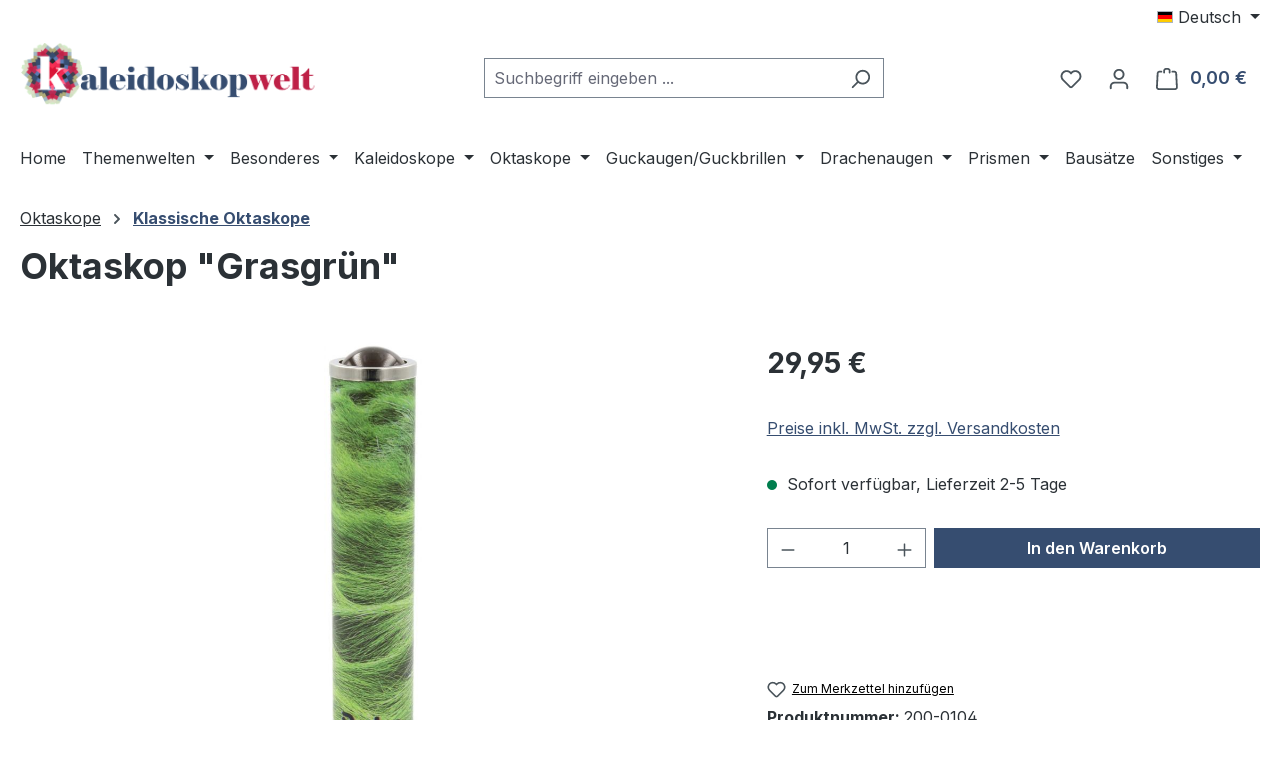

--- FILE ---
content_type: text/html; charset=UTF-8
request_url: https://www.kaleidoskopwelt.de/Oktaskop-Grasgruen/200-0104
body_size: 30487
content:
<!DOCTYPE html>
<html lang="de-DE"
      itemscope="itemscope"
      itemtype="https://schema.org/WebPage">


    
                            
    <head>
                                    <meta charset="utf-8">
            
                            <meta name="viewport"
                      content="width=device-width, initial-scale=1, shrink-to-fit=no">
            
                            <meta name="author"
                      content="kaleidoskopwelt">
                <meta name="robots"
                      content="index,follow">
                <meta name="revisit-after"
                      content="15 days">
                <meta name="keywords"
                      content="">
                <meta name="description"
                      content="Dieses wunderschöne Oktaskop wurde in einer kleinen Manufaktur in der Nähe von Kiew in der Ukraine hergestellt.&amp;nbsp;5€ des Kaufpreises werden von uns an die Ukraine-Hilfe des Deutschen Roten Kreuzes gespendet. Bei einem Oktaskop handelt es sich um ein T…">
            
                <meta property="og:type"
          content="product">
    <meta property="og:site_name"
          content="kaleidoskopwelt">
    <meta property="og:url"
          content="https://www.kaleidoskopwelt.de/Oktaskop-Grasgruen/200-0104">
    <meta property="og:title"
          content="Oktaskop &quot;Grasgrün&quot; | 200-0104">

    <meta property="og:description"
          content="Dieses wunderschöne Oktaskop wurde in einer kleinen Manufaktur in der Nähe von Kiew in der Ukraine hergestellt.&amp;nbsp;5€ des Kaufpreises werden von uns an die Ukraine-Hilfe des Deutschen Roten Kreuzes gespendet. Bei einem Oktaskop handelt es sich um ein T…">
    <meta property="og:image"
          content="https://www.kaleidoskopwelt.de/media/3a/49/60/1647170628/200-0104-1.jpg?ts=1647170628">

    
            <meta property="product:price:amount"
          content="29.95">
    <meta property="product:price:currency"
          content="EUR">
    <meta property="product:product_link"
          content="https://www.kaleidoskopwelt.de/Oktaskop-Grasgruen/200-0104">

    <meta name="twitter:card"
          content="product">
    <meta name="twitter:site"
          content="kaleidoskopwelt">
    <meta name="twitter:title"
          content="Oktaskop &quot;Grasgrün&quot; | 200-0104">
    <meta name="twitter:description"
          content="Dieses wunderschöne Oktaskop wurde in einer kleinen Manufaktur in der Nähe von Kiew in der Ukraine hergestellt.&amp;nbsp;5€ des Kaufpreises werden von uns an die Ukraine-Hilfe des Deutschen Roten Kreuzes gespendet. Bei einem Oktaskop handelt es sich um ein T…">
    <meta name="twitter:image"
          content="https://www.kaleidoskopwelt.de/media/3a/49/60/1647170628/200-0104-1.jpg?ts=1647170628">

                            <meta itemprop="copyrightHolder"
                      content="kaleidoskopwelt">
                <meta itemprop="copyrightYear"
                      content="">
                <meta itemprop="isFamilyFriendly"
                      content="true">
                <meta itemprop="image"
                      content="https://www.kaleidoskopwelt.de/media/7c/07/cd/1606688475/kw-logo-wide-600.png?ts=1606688475">
            
                                            <meta name="theme-color"
                      content="#fff">
                            
                                                <link rel="alternate" hreflang="x-default" href="https://www.kaleidoskopwelt.de/Oktaskop-Grasgruen/200-0104">
                                    <link rel="alternate" hreflang="de-DE" href="https://www.kaleidoskopwelt.de/Oktaskop-Grasgruen/200-0104">
                                    <link rel="alternate" hreflang="en-GB" href="https://www.kaleidoskopwelt.de/en/Oktaskop-Grasgruen/200-0104">
                                    
                    <link rel="icon" href="https://www.kaleidoskopwelt.de/media/85/01/5b/1606689731/kw-logo.png?ts=1606689731">
        
                                <link rel="apple-touch-icon"
                  href="https://www.kaleidoskopwelt.de/media/85/01/5b/1606689731/kw-logo.png?ts=1606689731">
                    
            
    
    <link rel="canonical" href="https://www.kaleidoskopwelt.de/Oktaskop-Grasgruen/200-0104">

                    <title itemprop="name">
                    Oktaskop &quot;Grasgrün&quot; | 200-0104            </title>
        
                                                                        <link rel="stylesheet"
                      href="https://www.kaleidoskopwelt.de/theme/4656203c1c12cdc18664160670294827/css/all.css?1768576871">
                                    
                    
    <script>
        window.features = JSON.parse('\u007B\u0022V6_5_0_0\u0022\u003Atrue,\u0022v6.5.0.0\u0022\u003Atrue,\u0022V6_6_0_0\u0022\u003Atrue,\u0022v6.6.0.0\u0022\u003Atrue,\u0022V6_7_0_0\u0022\u003Atrue,\u0022v6.7.0.0\u0022\u003Atrue,\u0022V6_8_0_0\u0022\u003Afalse,\u0022v6.8.0.0\u0022\u003Afalse,\u0022DISABLE_VUE_COMPAT\u0022\u003Atrue,\u0022disable.vue.compat\u0022\u003Atrue,\u0022ACCESSIBILITY_TWEAKS\u0022\u003Atrue,\u0022accessibility.tweaks\u0022\u003Atrue,\u0022TELEMETRY_METRICS\u0022\u003Afalse,\u0022telemetry.metrics\u0022\u003Afalse,\u0022FLOW_EXECUTION_AFTER_BUSINESS_PROCESS\u0022\u003Afalse,\u0022flow.execution.after.business.process\u0022\u003Afalse,\u0022PERFORMANCE_TWEAKS\u0022\u003Afalse,\u0022performance.tweaks\u0022\u003Afalse,\u0022CACHE_CONTEXT_HASH_RULES_OPTIMIZATION\u0022\u003Afalse,\u0022cache.context.hash.rules.optimization\u0022\u003Afalse,\u0022CACHE_REWORK\u0022\u003Afalse,\u0022cache.rework\u0022\u003Afalse,\u0022DEFERRED_CART_ERRORS\u0022\u003Afalse,\u0022deferred.cart.errors\u0022\u003Afalse,\u0022PRODUCT_ANALYTICS\u0022\u003Afalse,\u0022product.analytics\u0022\u003Afalse,\u0022REPEATED_PAYMENT_FINALIZE\u0022\u003Afalse,\u0022repeated.payment.finalize\u0022\u003Afalse,\u0022METEOR_TEXT_EDITOR\u0022\u003Afalse,\u0022meteor.text.editor\u0022\u003Afalse\u007D');
    </script>
        
                                                                    
            <script>
                                    window.gtagActive = true;
                    window.gtagURL = 'https://www.googletagmanager.com/gtag/js?id=G-FTBPWV722V';
                                        window.controllerName = 'product';
                                        window.actionName = 'index';
                    window.activeRoute = 'frontend.detail.page';
                    window.trackOrders = '1';
                    window.gtagTrackingId = 'G-FTBPWV722V';
                    window.dataLayer = window.dataLayer || [];
                    window.gtagConfig = {
                        'anonymize_ip': '1',
                        'cookie_domain': 'none',
                        'cookie_prefix': '_swag_ga',
                    };

                    function gtag() { dataLayer.push(arguments); }
                            </script>
            
                        <script>
                (() => {
                    const analyticsStorageEnabled = document.cookie.split(';').some((item) => item.trim().includes('google-analytics-enabled=1'));
                    const adsEnabled = document.cookie.split(';').some((item) => item.trim().includes('google-ads-enabled=1'));

                    // Always set default consent (only denied is allowed with default)
                    gtag('consent', 'default', {
                        'ad_user_data': 'denied',
                        'ad_storage': 'denied',
                        'ad_personalization': 'denied',
                        'analytics_storage': 'denied'
                    });

                    // Only update consents that were granted
                    const consentUpdate = {};

                    if (adsEnabled) {
                        consentUpdate.ad_user_data = 'granted';
                        consentUpdate.ad_storage = 'granted';
                        consentUpdate.ad_personalization = 'granted';
                    }

                    if (analyticsStorageEnabled) {
                        consentUpdate.analytics_storage = 'granted';
                    }

                    if (Object.keys(consentUpdate).length > 0) {
                        gtag('consent', 'update', consentUpdate);
                    }
                })();
            </script>
            

    <!-- Shopware Analytics -->
    <script>
        window.shopwareAnalytics = {
            trackingId: 'c1a77fa43d286c95110f7a2c83cb356c',
            merchantConsent: true,
            debug: false,
            storefrontController: 'Product',
            storefrontAction: 'index',
            storefrontRoute: 'frontend.detail.page',
            storefrontCmsPageType:  'product_detail' ,
        };
    </script>
    <!-- End Shopware Analytics -->
        
                            
            <script type="text/javascript" id="recaptcha-script"
                                data-src='https://www.google.com/recaptcha/api.js?render=6LfIrFcaAAAAAHdNBGj7QjvV8xjG7gJZ4EQp0w1N'
                defer></script>
        <script>
                                        window.googleReCaptchaV3Active = true;
                    </script>
            
                
                                    <script>
                    window.useDefaultCookieConsent = true;
                </script>
                    
                                    <script>
                window.activeNavigationId = '61712009f4634ebcb46f79a535e44efd';
                window.activeRoute = 'frontend.detail.page';
                window.activeRouteParameters = '\u007B\u0022_httpCache\u0022\u003Atrue,\u0022productId\u0022\u003A\u0022c87e603fb04a40e7927802bd40402d00\u0022\u007D';
                window.router = {
                    'frontend.cart.offcanvas': '/checkout/offcanvas',
                    'frontend.cookie.offcanvas': '/cookie/offcanvas',
                    'frontend.cookie.groups': '/cookie/groups',
                    'frontend.checkout.finish.page': '/checkout/finish',
                    'frontend.checkout.info': '/widgets/checkout/info',
                    'frontend.menu.offcanvas': '/widgets/menu/offcanvas',
                    'frontend.cms.page': '/widgets/cms',
                    'frontend.cms.navigation.page': '/widgets/cms/navigation',
                    'frontend.country.country-data': '/country/country-state-data',
                    'frontend.app-system.generate-token': '/app-system/Placeholder/generate-token',
                    'frontend.gateway.context': '/gateway/context',
                    'frontend.cookie.consent.offcanvas': '/cookie/consent-offcanvas',
                    'frontend.account.login.page': '/account/login',
                    };
                window.salesChannelId = 'de3534242d29498fae63952182ae3cd1';
            </script>
        

    <script>
        window.router['frontend.shopware_analytics.customer.data'] = '/storefront/script/shopware-analytics-customer'
    </script>

                                <script>
                
                window.breakpoints = JSON.parse('\u007B\u0022xs\u0022\u003A0,\u0022sm\u0022\u003A576,\u0022md\u0022\u003A768,\u0022lg\u0022\u003A992,\u0022xl\u0022\u003A1200,\u0022xxl\u0022\u003A1400\u007D');
            </script>
        
                                    <script>
                    window.customerLoggedInState = 0;

                    window.wishlistEnabled = 1;
                </script>
                    
                    <script src="https://www.kaleidoskopwelt.de/bundles/netzpnotifications6/jquery-3.5.1.slim.min.js?1767393806"></script>

                        
    <script>
        window.validationMessages = JSON.parse('\u007B\u0022required\u0022\u003A\u0022Die\u0020Eingabe\u0020darf\u0020nicht\u0020leer\u0020sein.\u0022,\u0022email\u0022\u003A\u0022Ung\\u00fcltige\u0020E\u002DMail\u002DAdresse.\u0020Die\u0020E\u002DMail\u0020ben\\u00f6tigt\u0020das\u0020Format\u0020\\\u0022nutzer\u0040beispiel.de\\\u0022.\u0022,\u0022confirmation\u0022\u003A\u0022Ihre\u0020Eingaben\u0020sind\u0020nicht\u0020identisch.\u0022,\u0022minLength\u0022\u003A\u0022Die\u0020Eingabe\u0020ist\u0020zu\u0020kurz.\u0022,\u0022grecaptcha\u0022\u003A\u0022Bitte\u0020akzeptieren\u0020Sie\u0020die\u0020technisch\u0020erforderlichen\u0020Cookies,\u0020um\u0020die\u0020reCAPTCHA\u002D\\u00dcberpr\\u00fcfung\u0020zu\u0020erm\\u00f6glichen.\u0022\u007D');
    </script>
        
        
                                                        <script>
                        window.themeJsPublicPath = 'https://www.kaleidoskopwelt.de/theme/4656203c1c12cdc18664160670294827/js/';
                    </script>
                                            <script type="text/javascript" src="https://www.kaleidoskopwelt.de/theme/4656203c1c12cdc18664160670294827/js/storefront/storefront.js?1768576871" defer></script>
                                            <script type="text/javascript" src="https://www.kaleidoskopwelt.de/theme/4656203c1c12cdc18664160670294827/js/swag-pay-pal/swag-pay-pal.js?1768576871" defer></script>
                                            <script type="text/javascript" src="https://www.kaleidoskopwelt.de/theme/4656203c1c12cdc18664160670294827/js/pickware-dhl/pickware-dhl.js?1768576871" defer></script>
                                            <script type="text/javascript" src="https://www.kaleidoskopwelt.de/theme/4656203c1c12cdc18664160670294827/js/pickware-shipping-bundle/pickware-shipping-bundle.js?1768576871" defer></script>
                                            <script type="text/javascript" src="https://www.kaleidoskopwelt.de/theme/4656203c1c12cdc18664160670294827/js/swag-amazon-pay/swag-amazon-pay.js?1768576871" defer></script>
                                            <script type="text/javascript" src="https://www.kaleidoskopwelt.de/theme/4656203c1c12cdc18664160670294827/js/netzp-notifications6/netzp-notifications6.js?1768576871" defer></script>
                                            <script type="text/javascript" src="https://www.kaleidoskopwelt.de/theme/4656203c1c12cdc18664160670294827/js/tanmar-ng-google-ads-tracking/tanmar-ng-google-ads-tracking.js?1768576871" defer></script>
                                            <script type="text/javascript" src="https://www.kaleidoskopwelt.de/theme/4656203c1c12cdc18664160670294827/js/swag-analytics/swag-analytics.js?1768576871" defer></script>
                                                        

    
    

    
        
        
        
        
    
        
                            

                                
    <script>
        window.mollie_javascript_use_shopware = '0'
    </script>

            <script type="text/javascript" src="https://www.kaleidoskopwelt.de/bundles/molliepayments/mollie-payments.js?1768576872" defer></script>
    

    </head>

        <body class="is-ctl-product is-act-index is-active-route-frontend-detail-page is-tanmar-google-ads ">

            
                
    
    
            <div id="page-top" class="skip-to-content bg-primary-subtle text-primary-emphasis overflow-hidden" tabindex="-1">
            <div class="container skip-to-content-container d-flex justify-content-center visually-hidden-focusable">
                                                                                        <a href="#content-main" class="skip-to-content-link d-inline-flex text-decoration-underline m-1 p-2 fw-bold gap-2">
                                Zum Hauptinhalt springen
                            </a>
                                            
                                                                        <a href="#header-main-search-input" class="skip-to-content-link d-inline-flex text-decoration-underline m-1 p-2 fw-bold gap-2 d-none d-sm-block">
                                Zur Suche springen
                            </a>
                                            
                                                                        <a href="#main-navigation-menu" class="skip-to-content-link d-inline-flex text-decoration-underline m-1 p-2 fw-bold gap-2 d-none d-lg-block">
                                Zur Hauptnavigation springen
                            </a>
                                                                        </div>
        </div>
        
                                                    <script>
                    window.dataLayer = window.dataLayer || [];
                    function gtag() {
                        dataLayer.push(arguments);
                    }
                    window._tmGoogleAdsFns = [];

                    
                        window._tmGoogleAdsConfig = {
                            cookieConsentTool: 'sw',
                        };

                        window._tmOnGoogleAdsAllow = function () {
                            var script = document.createElement('script');
                            script.type = 'text/javascript';
                            script.src = 'https://www.googletagmanager.com/gtag/js?id=AW-471129486';
                            script.async = true;
                            document.getElementsByTagName("head")[0].appendChild(script);

                            gtag('js', new Date());

                                                                                                gtag('config', 'AW-471129486');
                                                                                            
                            gtag("consent", "update", {
                                ad_personalization: "granted",
                                ad_storage: "granted",
                                ad_user_data: "granted",
                            });

                            for (var i in window._tmGoogleAdsFns) {
                                if (typeof window._tmGoogleAdsFns[i] === "function") {
                                    window._tmGoogleAdsFns[i]();
                                }
                            }
                        };
                </script>
                                        
                            <script>
        window._tmGoogleAdsFns.push(function () {
            gtag('event', 'view_item', {"send_to":"471129486","value":29.95,"items":[{"id":"200-0104","google_business_vertical":"retail"}]});
        });
    </script>
                                        <noscript class="noscript-main">
                
    <div role="alert"
         aria-live="polite"
         class="alert alert-info d-flex align-items-center">

                                                                        
                                                    <span class="icon icon-info" aria-hidden="true">
                                        <svg xmlns="http://www.w3.org/2000/svg" xmlns:xlink="http://www.w3.org/1999/xlink" width="24" height="24" viewBox="0 0 24 24"><defs><path d="M12 7c.5523 0 1 .4477 1 1s-.4477 1-1 1-1-.4477-1-1 .4477-1 1-1zm1 9c0 .5523-.4477 1-1 1s-1-.4477-1-1v-5c0-.5523.4477-1 1-1s1 .4477 1 1v5zm11-4c0 6.6274-5.3726 12-12 12S0 18.6274 0 12 5.3726 0 12 0s12 5.3726 12 12zM12 2C6.4772 2 2 6.4772 2 12s4.4772 10 10 10 10-4.4772 10-10S17.5228 2 12 2z" id="icons-default-info" /></defs><use xlink:href="#icons-default-info" fill="#758CA3" fill-rule="evenodd" /></svg>
                    </span>                                                    
                                    
                    <div class="alert-content-container">
                                                    
                                                            Um unseren Shop in vollem Umfang nutzen zu können, empfehlen wir Ihnen Javascript in Ihrem Browser zu aktivieren.
                                    
                                                                </div>
            </div>
            </noscript>
        
                                
    
        <header class="header-main">
                            <div class="container">
                                    <div class="top-bar d-none d-lg-block">
        
                            <nav class="top-bar-nav d-flex justify-content-end gap-3"
                     aria-label="Shop-Einstellungen">
                                                            
            <div class="top-bar-nav-item top-bar-language">
                            <form method="post"
                      action="/checkout/language"
                      class="language-form"
                      data-form-add-dynamic-redirect="true">
                                                                                            
                        <div class="languages-menu dropdown">
                            <button class="btn dropdown-toggle top-bar-nav-btn"
                                    type="button"
                                    id="languagesDropdown-top-bar"
                                    data-bs-toggle="dropdown"
                                    aria-haspopup="true"
                                    aria-expanded="false"
                                    aria-label="Sprache ändern (Deutsch ist die aktuelle Sprache)">
                                                                                                            <span aria-hidden="true" class="top-bar-list-icon language-flag country-de language-de"></span>
                                                                        <span class="top-bar-nav-text d-none d-md-inline">Deutsch</span>
                                                            </button>

                                                            <ul class="top-bar-list dropdown-menu dropdown-menu-end"
                                    aria-label="Verfügbare Sprachen">
                                                                            
                                        <li class="top-bar-list-item active">
                                                                                                                                                                                            
                                                <button class="dropdown-item d-flex align-items-center gap-2 active" type="submit" name="languageId" id="top-bar-2fbb5fe2e29a4d70aa5854ce7ce3e20b" value="2fbb5fe2e29a4d70aa5854ce7ce3e20b">
                                                                                                                                                                        <span aria-hidden="true" class="top-bar-list-icon language-flag country-de language-de"></span>
                                                            Deutsch
                                                                                                                                                            </button>

                                                                                                                                    </li>
                                                                            
                                        <li class="top-bar-list-item">
                                                                                                                                                                                            
                                                <button class="dropdown-item d-flex align-items-center gap-2" type="submit" name="languageId" id="top-bar-3997683fecc64e89b880830c141894aa" value="3997683fecc64e89b880830c141894aa">
                                                                                                                                                                        <span aria-hidden="true" class="top-bar-list-icon language-flag country-gb language-en"></span>
                                                            English
                                                                                                                                                            </button>

                                                                                                                                    </li>
                                                                    </ul>
                                                    </div>
                    
                                    </form>
                    </div>
                        
                                                            
                                        </nav>
                        </div>
    
            <div class="row align-items-center header-row">
                            <div class="col-12 col-lg-auto header-logo-col pb-sm-2 my-3 m-lg-0">
                        <div class="header-logo-main text-center">
                    <a class="header-logo-main-link"
               href="/"
               title="Zur Startseite gehen">
                                    <picture class="header-logo-picture d-block m-auto">
                                                                            
                                                                            
                                                                                    <img src="https://www.kaleidoskopwelt.de/media/7c/07/cd/1606688475/kw-logo-wide-600.png?ts=1606688475"
                                     alt="Zur Startseite gehen"
                                     class="img-fluid header-logo-main-img">
                                                                        </picture>
                            </a>
            </div>
                </div>
            
                            <div class="col-12 order-2 col-sm order-sm-1 header-search-col">
                    <div class="row">
                        <div class="col-sm-auto d-none d-sm-block d-lg-none">
                                                            <div class="nav-main-toggle">
                                                                            <button
                                            class="btn nav-main-toggle-btn header-actions-btn"
                                            type="button"
                                            data-off-canvas-menu="true"
                                            aria-label="Menü"
                                        >
                                                                                            <span class="icon icon-stack" aria-hidden="true">
                                        <svg xmlns="http://www.w3.org/2000/svg" xmlns:xlink="http://www.w3.org/1999/xlink" width="24" height="24" viewBox="0 0 24 24"><defs><path d="M3 13c-.5523 0-1-.4477-1-1s.4477-1 1-1h18c.5523 0 1 .4477 1 1s-.4477 1-1 1H3zm0-7c-.5523 0-1-.4477-1-1s.4477-1 1-1h18c.5523 0 1 .4477 1 1s-.4477 1-1 1H3zm0 14c-.5523 0-1-.4477-1-1s.4477-1 1-1h18c.5523 0 1 .4477 1 1s-.4477 1-1 1H3z" id="icons-default-stack" /></defs><use xlink:href="#icons-default-stack" fill="#758CA3" fill-rule="evenodd" /></svg>
                    </span>                                                                                    </button>
                                                                    </div>
                                                    </div>
                        <div class="col">
                            
    <div class="collapse"
         id="searchCollapse">
        <div class="header-search my-2 m-sm-auto">
                            <form action="/search"
                      method="get"
                      data-search-widget="true"
                      data-search-widget-options="{&quot;searchWidgetMinChars&quot;:2}"
                      data-url="/suggest?search="
                      class="header-search-form js-search-form">
                                            <div class="input-group">
                                                            <input
                                    type="search"
                                    id="header-main-search-input"
                                    name="search"
                                    class="form-control header-search-input"
                                    autocomplete="off"
                                    autocapitalize="off"
                                    placeholder="Suchbegriff eingeben ..."
                                    aria-label="Suchbegriff eingeben ..."
                                    role="combobox"
                                    aria-autocomplete="list"
                                    aria-controls="search-suggest-listbox"
                                    aria-expanded="false"
                                    aria-describedby="search-suggest-result-info"
                                    value="">
                            
                                                            <button type="submit"
                                        class="btn header-search-btn"
                                        aria-label="Suchen">
                                    <span class="header-search-icon">
                                        <span class="icon icon-search" aria-hidden="true">
                                        <svg xmlns="http://www.w3.org/2000/svg" xmlns:xlink="http://www.w3.org/1999/xlink" width="24" height="24" viewBox="0 0 24 24"><defs><path d="M10.0944 16.3199 4.707 21.707c-.3905.3905-1.0237.3905-1.4142 0-.3905-.3905-.3905-1.0237 0-1.4142L8.68 14.9056C7.6271 13.551 7 11.8487 7 10c0-4.4183 3.5817-8 8-8s8 3.5817 8 8-3.5817 8-8 8c-1.8487 0-3.551-.627-4.9056-1.6801zM15 16c3.3137 0 6-2.6863 6-6s-2.6863-6-6-6-6 2.6863-6 6 2.6863 6 6 6z" id="icons-default-search" /></defs><use xlink:href="#icons-default-search" fill="#758CA3" fill-rule="evenodd" /></svg>
                    </span>                                    </span>
                                </button>
                            
                                                            <button class="btn header-close-btn js-search-close-btn d-none"
                                        type="button"
                                        aria-label="Die Dropdown-Suche schließen">
                                    <span class="header-close-icon">
                                        <span class="icon icon-x" aria-hidden="true">
                                        <svg xmlns="http://www.w3.org/2000/svg" xmlns:xlink="http://www.w3.org/1999/xlink" width="24" height="24" viewBox="0 0 24 24"><defs><path d="m10.5858 12-7.293-7.2929c-.3904-.3905-.3904-1.0237 0-1.4142.3906-.3905 1.0238-.3905 1.4143 0L12 10.5858l7.2929-7.293c.3905-.3904 1.0237-.3904 1.4142 0 .3905.3906.3905 1.0238 0 1.4143L13.4142 12l7.293 7.2929c.3904.3905.3904 1.0237 0 1.4142-.3906.3905-1.0238.3905-1.4143 0L12 13.4142l-7.2929 7.293c-.3905.3904-1.0237.3904-1.4142 0-.3905-.3906-.3905-1.0238 0-1.4143L10.5858 12z" id="icons-default-x" /></defs><use xlink:href="#icons-default-x" fill="#758CA3" fill-rule="evenodd" /></svg>
                    </span>                                    </span>
                                </button>
                                                    </div>
                                    </form>
                    </div>
    </div>
                        </div>
                    </div>
                </div>
            
                            <div class="col-12 order-1 col-sm-auto order-sm-2 header-actions-col">
                    <div class="row g-0">
                                                    <div class="col d-sm-none">
                                <div class="menu-button">
                                                                            <button
                                            class="btn nav-main-toggle-btn header-actions-btn"
                                            type="button"
                                            data-off-canvas-menu="true"
                                            aria-label="Menü"
                                        >
                                                                                            <span class="icon icon-stack" aria-hidden="true">
                                        <svg xmlns="http://www.w3.org/2000/svg" xmlns:xlink="http://www.w3.org/1999/xlink" width="24" height="24" viewBox="0 0 24 24"><use xlink:href="#icons-default-stack" fill="#758CA3" fill-rule="evenodd" /></svg>
                    </span>                                                                                    </button>
                                                                    </div>
                            </div>
                        
                                                    <div class="col-auto d-sm-none">
                                <div class="search-toggle">
                                    <button class="btn header-actions-btn search-toggle-btn js-search-toggle-btn collapsed"
                                            type="button"
                                            data-bs-toggle="collapse"
                                            data-bs-target="#searchCollapse"
                                            aria-expanded="false"
                                            aria-controls="searchCollapse"
                                            aria-label="Suchen">
                                        <span class="icon icon-search" aria-hidden="true">
                                        <svg xmlns="http://www.w3.org/2000/svg" xmlns:xlink="http://www.w3.org/1999/xlink" width="24" height="24" viewBox="0 0 24 24"><use xlink:href="#icons-default-search" fill="#758CA3" fill-rule="evenodd" /></svg>
                    </span>                                    </button>
                                </div>
                            </div>
                        
                                                                                    <div class="col-auto">
                                    <div class="header-wishlist">
                                        <a class="btn header-wishlist-btn header-actions-btn"
                                           href="/wishlist"
                                           title="Merkzettel"
                                           aria-labelledby="wishlist-basket-live-area"
                                        >
                                                
            <span class="header-wishlist-icon">
            <span class="icon icon-heart" aria-hidden="true">
                                        <svg xmlns="http://www.w3.org/2000/svg" xmlns:xlink="http://www.w3.org/1999/xlink" width="24" height="24" viewBox="0 0 24 24"><defs><path d="M20.0139 12.2998c1.8224-1.8224 1.8224-4.7772 0-6.5996-1.8225-1.8225-4.7772-1.8225-6.5997 0L12 7.1144l-1.4142-1.4142c-1.8225-1.8225-4.7772-1.8225-6.5997 0-1.8224 1.8224-1.8224 4.7772 0 6.5996l7.519 7.519a.7.7 0 0 0 .9899 0l7.5189-7.519zm1.4142 1.4142-7.519 7.519c-1.0543 1.0544-2.7639 1.0544-3.8183 0L2.572 13.714c-2.6035-2.6035-2.6035-6.8245 0-9.428 2.6035-2.6035 6.8246-2.6035 9.4281 0 2.6035-2.6035 6.8246-2.6035 9.428 0 2.6036 2.6035 2.6036 6.8245 0 9.428z" id="icons-default-heart" /></defs><use xlink:href="#icons-default-heart" fill="#758CA3" fill-rule="evenodd" /></svg>
                    </span>        </span>
    
    
    
    <span class="badge bg-primary header-wishlist-badge"
          id="wishlist-basket"
          data-wishlist-storage="true"
          data-wishlist-storage-options="{&quot;listPath&quot;:&quot;\/wishlist\/list&quot;,&quot;mergePath&quot;:&quot;\/wishlist\/merge&quot;,&quot;pageletPath&quot;:&quot;\/wishlist\/merge\/pagelet&quot;}"
          data-wishlist-widget="true"
          data-wishlist-widget-options="{&quot;showCounter&quot;:true}"
          aria-labelledby="wishlist-basket-live-area"
    ></span>

    <span class="visually-hidden"
          id="wishlist-basket-live-area"
          data-wishlist-live-area-text="Du hast %counter% Produkte auf dem Merkzettel"
          aria-live="polite"
    ></span>
                                        </a>
                                    </div>
                                </div>
                                                    
                                                    <div class="col-auto">
                                <div class="account-menu">
                                        <div class="dropdown">
                    <button class="btn account-menu-btn header-actions-btn"
                    type="button"
                    id="accountWidget"
                    data-account-menu="true"
                    data-bs-toggle="dropdown"
                    aria-haspopup="true"
                    aria-expanded="false"
                    aria-label="Ihr Konto"
                    title="Ihr Konto">
                <span class="icon icon-avatar" aria-hidden="true">
                                        <svg xmlns="http://www.w3.org/2000/svg" xmlns:xlink="http://www.w3.org/1999/xlink" width="24" height="24" viewBox="0 0 24 24"><defs><path d="M12 3C9.7909 3 8 4.7909 8 7c0 2.2091 1.7909 4 4 4 2.2091 0 4-1.7909 4-4 0-2.2091-1.7909-4-4-4zm0-2c3.3137 0 6 2.6863 6 6s-2.6863 6-6 6-6-2.6863-6-6 2.6863-6 6-6zM4 22.099c0 .5523-.4477 1-1 1s-1-.4477-1-1V20c0-2.7614 2.2386-5 5-5h10.0007c2.7614 0 5 2.2386 5 5v2.099c0 .5523-.4477 1-1 1s-1-.4477-1-1V20c0-1.6569-1.3431-3-3-3H7c-1.6569 0-3 1.3431-3 3v2.099z" id="icons-default-avatar" /></defs><use xlink:href="#icons-default-avatar" fill="#758CA3" fill-rule="evenodd" /></svg>
                    </span>            </button>
        
                    <div class="dropdown-menu dropdown-menu-end account-menu-dropdown js-account-menu-dropdown"
                 aria-labelledby="accountWidget">
                

        
            <div class="offcanvas-header">
                            <button class="btn btn-secondary offcanvas-close js-offcanvas-close">
                                            <span class="icon icon-x icon-sm" aria-hidden="true">
                                        <svg xmlns="http://www.w3.org/2000/svg" xmlns:xlink="http://www.w3.org/1999/xlink" width="24" height="24" viewBox="0 0 24 24"><use xlink:href="#icons-default-x" fill="#758CA3" fill-rule="evenodd" /></svg>
                    </span>                    
                                            Menü schließen
                                    </button>
                    </div>
    
            <div class="offcanvas-body">
                <div class="account-menu">
                                    <div class="dropdown-header account-menu-header">
                    Ihr Konto
                </div>
                    
                                    <div class="account-menu-login">
                                            <a href="/account/login"
                           title="Anmelden"
                           class="btn btn-primary account-menu-login-button">
                            Anmelden
                        </a>
                    
                                            <div class="account-menu-register">
                            oder
                            <a href="/account/login"
                               title="Registrieren">
                                registrieren
                            </a>
                        </div>
                                    </div>
                    
                    <div class="account-menu-links">
                    <div class="header-account-menu">
        <div class="card account-menu-inner">
                                        
                                                <nav class="list-group list-group-flush account-aside-list-group">
                        
                                                                <a href="/account"
                                   title="Übersicht"
                                   class="list-group-item list-group-item-action account-aside-item"
                                   >
                                    Übersicht
                                </a>
                            
                                                            <a href="/account/profile"
                                   title="Persönliches Profil"
                                   class="list-group-item list-group-item-action account-aside-item"
                                   >
                                    Persönliches Profil
                                </a>
                            
                                                                                                                            <a href="/account/address"
                                   title="Adressen"
                                   class="list-group-item list-group-item-action account-aside-item"
                                   >
                                    Adressen
                                </a>
                            
                                                            <a href="/account/order"
                                   title="Bestellungen"
                                   class="list-group-item list-group-item-action account-aside-item"
                                   >
                                    Bestellungen
                                </a>
                                                    

            
            

                    </nav>
                            
                                                </div>
    </div>
            </div>
            </div>
        </div>
                </div>
            </div>
                                </div>
                            </div>
                        
                                                    <div class="col-auto">
                                <div
                                    class="header-cart"
                                    data-off-canvas-cart="true"
                                >
                                    <a
                                        class="btn header-cart-btn header-actions-btn"
                                        href="/checkout/cart"
                                        data-cart-widget="true"
                                        title="Warenkorb"
                                        aria-labelledby="cart-widget-aria-label"
                                        aria-haspopup="true"
                                    >
                                            <span class="header-cart-icon">
        <span class="icon icon-bag" aria-hidden="true">
                                        <svg xmlns="http://www.w3.org/2000/svg" xmlns:xlink="http://www.w3.org/1999/xlink" width="24" height="24" viewBox="0 0 24 24"><defs><path d="M5.892 3c.5523 0 1 .4477 1 1s-.4477 1-1 1H3.7895a1 1 0 0 0-.9986.9475l-.7895 15c-.029.5515.3946 1.0221.9987 1.0525h17.8102c.5523 0 1-.4477.9986-1.0525l-.7895-15A1 1 0 0 0 20.0208 5H17.892c-.5523 0-1-.4477-1-1s.4477-1 1-1h2.1288c1.5956 0 2.912 1.249 2.9959 2.8423l.7894 15c.0035.0788.0035.0788.0042.1577 0 1.6569-1.3432 3-3 3H3c-.079-.0007-.079-.0007-.1577-.0041-1.6546-.0871-2.9253-1.499-2.8382-3.1536l.7895-15C.8775 4.249 2.1939 3 3.7895 3H5.892zm4 2c0 .5523-.4477 1-1 1s-1-.4477-1-1V3c0-1.6569 1.3432-3 3-3h2c1.6569 0 3 1.3431 3 3v2c0 .5523-.4477 1-1 1s-1-.4477-1-1V3c0-.5523-.4477-1-1-1h-2c-.5523 0-1 .4477-1 1v2z" id="icons-default-bag" /></defs><use xlink:href="#icons-default-bag" fill="#758CA3" fill-rule="evenodd" /></svg>
                    </span>    </span>
        <span class="header-cart-total d-none d-sm-inline-block ms-sm-2">
        0,00 €
    </span>

        <span
        class="visually-hidden"
        id="cart-widget-aria-label"
    >
        Warenkorb enthält 0 Positionen. Der Gesamtwert beträgt 0,00 €.
    </span>
                                    </a>
                                </div>
                            </div>
                                            </div>
                </div>
                    </div>
                    </div>
                    </header>
    
            <div class="nav-main">
                                <div class="container">
        
                    <nav class="navbar navbar-expand-lg main-navigation-menu"
                 id="main-navigation-menu"
                 itemscope="itemscope"
                 itemtype="https://schema.org/SiteNavigationElement"
                 data-navbar="true"
                 data-navbar-options="{&quot;pathIdList&quot;:[&quot;6cb6264ed802401489f466bcc5943810&quot;]}"
                 aria-label="Hauptnavigation"
            >
                <div class="collapse navbar-collapse" id="main_nav">
                    <ul class="navbar-nav main-navigation-menu-list flex-wrap">
                        
                                                                                    <li class="nav-item nav-item-e2b453ee928b407bb8f42037532e0eab">
                                    <a class="nav-link main-navigation-link home-link root nav-item-e2b453ee928b407bb8f42037532e0eab-link"
                                       href="/"
                                       itemprop="url"
                                       title="Home">
                                        <span itemprop="name" class="main-navigation-link-text">Home</span>
                                    </a>
                                </li>
                                                    
                                                                                                                                                                                                                    
                                                                                                            <li class="nav-item nav-item-263b784145884ec6b08ad5de01962159 dropdown position-static">
                                                                                            <a class="nav-link nav-item-263b784145884ec6b08ad5de01962159-link root main-navigation-link p-2 dropdown-toggle"
                                                   href="https://www.kaleidoskopwelt.de/Themenwelten/"
                                                   data-bs-toggle="dropdown"                                                                                                      itemprop="url"
                                                   title="Themenwelten"
                                                >
                                                                                                            <span itemprop="name" class="main-navigation-link-text">Themenwelten</span>
                                                                                                    </a>
                                            
                                                                                                                                                <div class="dropdown-menu w-100 p-4">
                                                                
            <div class="row">
                            <div class="col">
                    <div class="navigation-flyout-category-link">
                                                                                    <a href="https://www.kaleidoskopwelt.de/Themenwelten/"
                                   itemprop="url"
                                   title="Themenwelten">
                                                                            Zur Kategorie Themenwelten
                                                                    </a>
                                                                        </div>
                </div>
            
                            <div class="col-auto">
                    <button class="navigation-flyout-close js-close-flyout-menu btn-close" aria-label="Menü schließen">
                                                                                                                            </button>
                </div>
                    </div>
    
            <div class="row navigation-flyout-content">
                            <div class="col">
                    <div class="">
                                                        
                
    <div class="row navigation-flyout-categories is-level-0">
                                                        
                            <div class="col-3 ">
                                                                        <a class="nav-item nav-item-6f4c84f26c544bdf963fbc4b107f7a19 nav-link nav-item-6f4c84f26c544bdf963fbc4b107f7a19-link navigation-flyout-link is-level-0"
                               href="https://www.kaleidoskopwelt.de/Themenwelten/Film-Fernsehen-und-Literatur/"
                               itemprop="url"
                                                              title="Film, Fernsehen und Literatur">
                                <span itemprop="name">Film, Fernsehen und Literatur</span>
                            </a>
                                            
                                                                            
    
    <div class="navigation-flyout-categories is-level-1">
                                                        
                            <div class="">
                                                                        <a class="nav-item nav-item-4cdf6682a18540dcbbd8ee4d06147eed nav-link nav-item-4cdf6682a18540dcbbd8ee4d06147eed-link navigation-flyout-link is-level-1"
                               href="https://www.kaleidoskopwelt.de/Themenwelten/Film-Fernsehen-und-Literatur/bayala/"
                               itemprop="url"
                                                              title="bayala®">
                                <span itemprop="name">bayala®</span>
                            </a>
                                            
                                                                                </div>
                                                                    
                            <div class="navigation-flyout-col">
                                                                        <a class="nav-item nav-item-b184b28831134a9ea68c83f50797ce9b nav-link nav-item-b184b28831134a9ea68c83f50797ce9b-link navigation-flyout-link is-level-1"
                               href="https://www.kaleidoskopwelt.de/Themenwelten/Film-Fernsehen-und-Literatur/Der-kleine-Drache-Kokosnuss/"
                               itemprop="url"
                                                              title="Der kleine Drache Kokosnuss">
                                <span itemprop="name">Der kleine Drache Kokosnuss</span>
                            </a>
                                            
                                                                                </div>
                                                                    
                            <div class="navigation-flyout-col">
                                                                        <a class="nav-item nav-item-d2ab9ac70b974303b9803ecb53da40f5 nav-link nav-item-d2ab9ac70b974303b9803ecb53da40f5-link navigation-flyout-link is-level-1"
                               href="https://www.kaleidoskopwelt.de/Themenwelten/Film-Fernsehen-und-Literatur/Die-kleine-Raupe-Nimmersatt/"
                               itemprop="url"
                                                              title="Die kleine Raupe Nimmersatt">
                                <span itemprop="name">Die kleine Raupe Nimmersatt</span>
                            </a>
                                            
                                                                                </div>
                                                                    
                            <div class="">
                                                                        <a class="nav-item nav-item-7c4f4583623743a4a454b5386661e11f nav-link nav-item-7c4f4583623743a4a454b5386661e11f-link navigation-flyout-link is-level-1"
                               href="https://www.kaleidoskopwelt.de/Themenwelten/Film-Fernsehen-und-Literatur/Der-kleine-Prinz/"
                               itemprop="url"
                                                              title="Der kleine Prinz">
                                <span itemprop="name">Der kleine Prinz</span>
                            </a>
                                            
                                                                                </div>
                                                                    
                            <div class="navigation-flyout-col">
                                                                        <a class="nav-item nav-item-5a232c76cc214544b3f402962183d282 nav-link nav-item-5a232c76cc214544b3f402962183d282-link navigation-flyout-link is-level-1"
                               href="https://www.kaleidoskopwelt.de/Themenwelten/Film-Fernsehen-und-Literatur/Die-Maus/"
                               itemprop="url"
                                                              title="Die Maus">
                                <span itemprop="name">Die Maus</span>
                            </a>
                                            
                                                                                </div>
                                                                    
                            <div class="navigation-flyout-col">
                                                                        <a class="nav-item nav-item-d3987af5f98d4221afe2e5fac03e87c8 nav-link nav-item-d3987af5f98d4221afe2e5fac03e87c8-link navigation-flyout-link is-level-1"
                               href="https://www.kaleidoskopwelt.de/Themenwelten/Film-Fernsehen-und-Literatur/Die-Biene-Maja/"
                               itemprop="url"
                                                              title="Die Biene Maja">
                                <span itemprop="name">Die Biene Maja</span>
                            </a>
                                            
                                                                                </div>
                                                                    
                            <div class="navigation-flyout-col">
                                                                        <a class="nav-item nav-item-698012db3e1743bbb1fa98063dce24ab nav-link nav-item-698012db3e1743bbb1fa98063dce24ab-link navigation-flyout-link is-level-1"
                               href="https://www.kaleidoskopwelt.de/Themenwelten/Film-Fernsehen-und-Literatur/Die-Olchis/"
                               itemprop="url"
                                                              title="Die Olchis">
                                <span itemprop="name">Die Olchis</span>
                            </a>
                                            
                                                                                </div>
                                                                    
                            <div class="">
                                                                        <a class="nav-item nav-item-07ece27dff3b40ffbbdd5d2a8b274d97 nav-link nav-item-07ece27dff3b40ffbbdd5d2a8b274d97-link navigation-flyout-link is-level-1"
                               href="https://www.kaleidoskopwelt.de/Themenwelten/Film-Fernsehen-und-Literatur/Star-Wars/"
                               itemprop="url"
                                                              title="Star Wars™">
                                <span itemprop="name">Star Wars™</span>
                            </a>
                                            
                                                                                </div>
                        </div>
                                                            </div>
                                                                    
                            <div class="col-3 navigation-flyout-col">
                                                                        <a class="nav-item nav-item-0808f5922f404e229c8ac39d53989e48 nav-link nav-item-0808f5922f404e229c8ac39d53989e48-link navigation-flyout-link is-level-0"
                               href="https://www.kaleidoskopwelt.de/Themenwelten/Kuenstler-innen-Motive/"
                               itemprop="url"
                                                              title="Künstler*innen Motive">
                                <span itemprop="name">Künstler*innen Motive</span>
                            </a>
                                            
                                                                            
    
    <div class="navigation-flyout-categories is-level-1">
                                                        
                            <div class="">
                                                                        <a class="nav-item nav-item-7c8bce643100444ca2af14ede6ee5499 nav-link nav-item-7c8bce643100444ca2af14ede6ee5499-link navigation-flyout-link is-level-1"
                               href="https://www.kaleidoskopwelt.de/Themenwelten/Kuenstler-innen-Motive/Vincent-van-Gogh/"
                               itemprop="url"
                                                              title="Vincent van Gogh">
                                <span itemprop="name">Vincent van Gogh</span>
                            </a>
                                            
                                                                                </div>
                                                                    
                            <div class="navigation-flyout-col">
                                                                        <a class="nav-item nav-item-e6ea2122f92e42ef930e1d29cee995a6 nav-link nav-item-e6ea2122f92e42ef930e1d29cee995a6-link navigation-flyout-link is-level-1"
                               href="https://www.kaleidoskopwelt.de/Themenwelten/Kuenstler-innen-Motive/Gustav-Klimt/"
                               itemprop="url"
                                                              title="Gustav Klimt">
                                <span itemprop="name">Gustav Klimt</span>
                            </a>
                                            
                                                                                </div>
                                                                    
                            <div class="navigation-flyout-col">
                                                                        <a class="nav-item nav-item-4b4be42aa8174abf9be7513508041b17 nav-link nav-item-4b4be42aa8174abf9be7513508041b17-link navigation-flyout-link is-level-1"
                               href="https://www.kaleidoskopwelt.de/Themenwelten/Kuenstler-innen-Motive/Claude-Monet/"
                               itemprop="url"
                                                              title="Claude Monet">
                                <span itemprop="name">Claude Monet</span>
                            </a>
                                            
                                                                                </div>
                                                                    
                            <div class="">
                                                                        <a class="nav-item nav-item-12b366ceb57d43c59848ca29e0fe1aa4 nav-link nav-item-12b366ceb57d43c59848ca29e0fe1aa4-link navigation-flyout-link is-level-1"
                               href="https://www.kaleidoskopwelt.de/Themenwelten/Kuenstler-innen-Motive/James-Rizzi/"
                               itemprop="url"
                                                              title="James Rizzi">
                                <span itemprop="name">James Rizzi</span>
                            </a>
                                            
                                                                                </div>
                                                                    
                            <div class="navigation-flyout-col">
                                                                        <a class="nav-item nav-item-7b036096f1124c6f88ce5ea9bef8441c nav-link nav-item-7b036096f1124c6f88ce5ea9bef8441c-link navigation-flyout-link is-level-1"
                               href="https://www.kaleidoskopwelt.de/Themenwelten/Kuenstler-innen-Motive/Henri-de-Toulouse-Lautrec/"
                               itemprop="url"
                                                              title="Henri de Toulouse-Lautrec">
                                <span itemprop="name">Henri de Toulouse-Lautrec</span>
                            </a>
                                            
                                                                                </div>
                                                                    
                            <div class="navigation-flyout-col">
                                                                        <a class="nav-item nav-item-9ca23de2bf684839907c2f63708edd56 nav-link nav-item-9ca23de2bf684839907c2f63708edd56-link navigation-flyout-link is-level-1"
                               href="https://www.kaleidoskopwelt.de/Themenwelten/Kuenstler-innen-Motive/Rosina-Wachtmeister/"
                               itemprop="url"
                                                              title="Rosina Wachtmeister">
                                <span itemprop="name">Rosina Wachtmeister</span>
                            </a>
                                            
                                                                                </div>
                                                                    
                            <div class="navigation-flyout-col">
                                                                        <a class="nav-item nav-item-fbe3500f43be4435863b21768863390d nav-link nav-item-fbe3500f43be4435863b21768863390d-link navigation-flyout-link is-level-1"
                               href="https://www.kaleidoskopwelt.de/Themenwelten/Kuenstler-innen-Motive/Sonstige/"
                               itemprop="url"
                                                              title="Sonstige">
                                <span itemprop="name">Sonstige</span>
                            </a>
                                            
                                                                                </div>
                        </div>
                                                            </div>
                                                                    
                            <div class="col-3 navigation-flyout-col">
                                                                        <a class="nav-item nav-item-bedfb72bb83444ddb366da1f18dc0bd5 nav-link nav-item-bedfb72bb83444ddb366da1f18dc0bd5-link navigation-flyout-link is-level-0"
                               href="https://www.kaleidoskopwelt.de/Themenwelten/Saisonales/"
                               itemprop="url"
                                                              title="Saisonales">
                                <span itemprop="name">Saisonales</span>
                            </a>
                                            
                                                                            
    
    <div class="navigation-flyout-categories is-level-1">
                                                        
                            <div class="">
                                                                        <a class="nav-item nav-item-641db723a66542c4b96fe7d76d5b0e9e nav-link nav-item-641db723a66542c4b96fe7d76d5b0e9e-link navigation-flyout-link is-level-1"
                               href="https://www.kaleidoskopwelt.de/Themenwelten/Saisonales/Fruehlingsmotive/"
                               itemprop="url"
                                                              title="Frühlingsmotive">
                                <span itemprop="name">Frühlingsmotive</span>
                            </a>
                                            
                                                                                </div>
                                                                    
                            <div class="navigation-flyout-col">
                                                                        <a class="nav-item nav-item-7b28b550704747f4afbcee52463e6dfe nav-link nav-item-7b28b550704747f4afbcee52463e6dfe-link navigation-flyout-link is-level-1"
                               href="https://www.kaleidoskopwelt.de/Themenwelten/Saisonales/Sommerliches/"
                               itemprop="url"
                                                              title="Sommerliches">
                                <span itemprop="name">Sommerliches</span>
                            </a>
                                            
                                                                                </div>
                                                                    
                            <div class="navigation-flyout-col">
                                                                        <a class="nav-item nav-item-b085f27433974077b9e8b1632a3f6f44 nav-link nav-item-b085f27433974077b9e8b1632a3f6f44-link navigation-flyout-link is-level-1"
                               href="https://www.kaleidoskopwelt.de/Themenwelten/Saisonales/Herbstmotive/"
                               itemprop="url"
                                                              title="Herbstmotive">
                                <span itemprop="name">Herbstmotive</span>
                            </a>
                                            
                                                                                </div>
                                                                    
                            <div class="">
                                                                        <a class="nav-item nav-item-23ea0cbd4537493380a2d99fe1f16223 nav-link nav-item-23ea0cbd4537493380a2d99fe1f16223-link navigation-flyout-link is-level-1"
                               href="https://www.kaleidoskopwelt.de/Themenwelten/Saisonales/Winterliches/"
                               itemprop="url"
                                                              title="Winterliches">
                                <span itemprop="name">Winterliches</span>
                            </a>
                                            
                                                                                </div>
                                                                    
                            <div class="navigation-flyout-col">
                                                                        <a class="nav-item nav-item-dff1e6cf0fec42b4a35bda7eb2c26645 nav-link nav-item-dff1e6cf0fec42b4a35bda7eb2c26645-link navigation-flyout-link is-level-1"
                               href="https://www.kaleidoskopwelt.de/Themenwelten/Saisonales/Nikolaus-und-Weihnachten/"
                               itemprop="url"
                                                              title="Nikolaus und Weihnachten">
                                <span itemprop="name">Nikolaus und Weihnachten</span>
                            </a>
                                            
                                                                                </div>
                        </div>
                                                            </div>
                                                                    
                            <div class="col-3 ">
                                                                        <a class="nav-item nav-item-2f4d4ccdad314422bd52e017e80b0af3 nav-link nav-item-2f4d4ccdad314422bd52e017e80b0af3-link navigation-flyout-link is-level-0"
                               href="https://www.kaleidoskopwelt.de/Themenwelten/Tiermotive/"
                               itemprop="url"
                                                              title="Tiermotive">
                                <span itemprop="name">Tiermotive</span>
                            </a>
                                            
                                                                            
    
    <div class="navigation-flyout-categories is-level-1">
                                                        
                            <div class="">
                                                                        <a class="nav-item nav-item-fc1d0579a6dd4fbbb7bbf99430fdfb28 nav-link nav-item-fc1d0579a6dd4fbbb7bbf99430fdfb28-link navigation-flyout-link is-level-1"
                               href="https://www.kaleidoskopwelt.de/Themenwelten/Tiermotive/Dinosaurier/"
                               itemprop="url"
                                                              title="Dinosaurier">
                                <span itemprop="name">Dinosaurier</span>
                            </a>
                                            
                                                                                </div>
                                                                    
                            <div class="navigation-flyout-col">
                                                                        <a class="nav-item nav-item-7b3e93bda4124086aea606668bc0081c nav-link nav-item-7b3e93bda4124086aea606668bc0081c-link navigation-flyout-link is-level-1"
                               href="https://www.kaleidoskopwelt.de/Themenwelten/Tiermotive/Katzen/"
                               itemprop="url"
                                                              title="Katzen">
                                <span itemprop="name">Katzen</span>
                            </a>
                                            
                                                                                </div>
                                                                    
                            <div class="navigation-flyout-col">
                                                                        <a class="nav-item nav-item-62b2d07e56c748459f9c3e88ae9a28c5 nav-link nav-item-62b2d07e56c748459f9c3e88ae9a28c5-link navigation-flyout-link is-level-1"
                               href="https://www.kaleidoskopwelt.de/Themenwelten/Tiermotive/Meeresbewohner/"
                               itemprop="url"
                                                              title="Meeresbewohner">
                                <span itemprop="name">Meeresbewohner</span>
                            </a>
                                            
                                                                                </div>
                                                                    
                            <div class="">
                                                                        <a class="nav-item nav-item-ad6fd3138bfa460ca9a125dc7f3bb380 nav-link nav-item-ad6fd3138bfa460ca9a125dc7f3bb380-link navigation-flyout-link is-level-1"
                               href="https://www.kaleidoskopwelt.de/Themenwelten/Tiermotive/Schmetterlinge/"
                               itemprop="url"
                                                              title="Schmetterlinge">
                                <span itemprop="name">Schmetterlinge</span>
                            </a>
                                            
                                                                                </div>
                                                                    
                            <div class="navigation-flyout-col">
                                                                        <a class="nav-item nav-item-194f0e913b274fe98f549bedf9d15ccf nav-link nav-item-194f0e913b274fe98f549bedf9d15ccf-link navigation-flyout-link is-level-1"
                               href="https://www.kaleidoskopwelt.de/Themenwelten/Tiermotive/Alle/"
                               itemprop="url"
                                                              title="Alle">
                                <span itemprop="name">Alle</span>
                            </a>
                                            
                                                                                </div>
                        </div>
                                                            </div>
                                                                    
                            <div class="col-3 navigation-flyout-col">
                                                                        <a class="nav-item nav-item-a9f9738281554cd687eb11f76fcd10e2 nav-link nav-item-a9f9738281554cd687eb11f76fcd10e2-link navigation-flyout-link is-level-0"
                               href="https://www.kaleidoskopwelt.de/Themenwelten/Sonstiges/"
                               itemprop="url"
                                                              title="Sonstiges">
                                <span itemprop="name">Sonstiges</span>
                            </a>
                                            
                                                                            
    
    <div class="navigation-flyout-categories is-level-1">
                                                        
                            <div class="">
                                                                        <a class="nav-item nav-item-40ecb4d76f4b49a6808e60d0f4294dab nav-link nav-item-40ecb4d76f4b49a6808e60d0f4294dab-link navigation-flyout-link is-level-1"
                               href="https://www.kaleidoskopwelt.de/Themenwelten/Sonstiges/Drehen-und-Spielen/"
                               itemprop="url"
                                                              title="Drehen und Spielen">
                                <span itemprop="name">Drehen und Spielen</span>
                            </a>
                                            
                                                                                </div>
                                                                    
                            <div class="navigation-flyout-col">
                                                                        <a class="nav-item nav-item-cdac5383206943138b296d599cc5419f nav-link nav-item-cdac5383206943138b296d599cc5419f-link navigation-flyout-link is-level-1"
                               href="https://www.kaleidoskopwelt.de/Themenwelten/Sonstiges/Fuer-die-ganz-Kleinen/"
                               itemprop="url"
                                                              title="Für die ganz Kleinen">
                                <span itemprop="name">Für die ganz Kleinen</span>
                            </a>
                                            
                                                                                </div>
                                                                    
                            <div class="navigation-flyout-col">
                                                                        <a class="nav-item nav-item-4552800ba1cb44749e713cba77251eb7 nav-link nav-item-4552800ba1cb44749e713cba77251eb7-link navigation-flyout-link is-level-1"
                               href="https://www.kaleidoskopwelt.de/Themenwelten/Sonstiges/Made-in-Germany/"
                               itemprop="url"
                                                              title="Made in Germany">
                                <span itemprop="name">Made in Germany</span>
                            </a>
                                            
                                                                                </div>
                                                                    
                            <div class="">
                                                                        <a class="nav-item nav-item-2d7d2bde035c4ef6a976a66b081dfd85 nav-link nav-item-2d7d2bde035c4ef6a976a66b081dfd85-link navigation-flyout-link is-level-1"
                               href="https://www.kaleidoskopwelt.de/Themenwelten/Sonstiges/Prinzessinnen-und-Ritter/"
                               itemprop="url"
                                                              title="Prinzessinnen und Ritter">
                                <span itemprop="name">Prinzessinnen und Ritter</span>
                            </a>
                                            
                                                                                </div>
                                                                    
                            <div class="navigation-flyout-col">
                                                                        <a class="nav-item nav-item-ec4f105797084fe1ad2f2fbbe4545339 nav-link nav-item-ec4f105797084fe1ad2f2fbbe4545339-link navigation-flyout-link is-level-1"
                               href="https://www.kaleidoskopwelt.de/Themenwelten/Sonstiges/Staedte/"
                               itemprop="url"
                                                              title="Städte">
                                <span itemprop="name">Städte</span>
                            </a>
                                            
                                                                                </div>
                        </div>
                                                            </div>
                        </div>
                                            </div>
                </div>
            
                                                </div>
                                                        </div>
                                                                                                                                    </li>
                                                                                                                                                                                                                                                                
                                                                                                            <li class="nav-item nav-item-bcaf1a7798bc4f10ab5fe9831ac3659e dropdown position-static">
                                                                                            <a class="nav-link nav-item-bcaf1a7798bc4f10ab5fe9831ac3659e-link root main-navigation-link p-2 dropdown-toggle"
                                                   href="https://www.kaleidoskopwelt.de/Besonderes/"
                                                   data-bs-toggle="dropdown"                                                                                                      itemprop="url"
                                                   title="Besonderes"
                                                >
                                                                                                            <span itemprop="name" class="main-navigation-link-text">Besonderes</span>
                                                                                                    </a>
                                            
                                                                                                                                                <div class="dropdown-menu w-100 p-4">
                                                                
            <div class="row">
                            <div class="col">
                    <div class="navigation-flyout-category-link">
                                                                                    <a href="https://www.kaleidoskopwelt.de/Besonderes/"
                                   itemprop="url"
                                   title="Besonderes">
                                                                            Zur Kategorie Besonderes
                                                                    </a>
                                                                        </div>
                </div>
            
                            <div class="col-auto">
                    <button class="navigation-flyout-close js-close-flyout-menu btn-close" aria-label="Menü schließen">
                                                                                                                            </button>
                </div>
                    </div>
    
            <div class="row navigation-flyout-content">
                            <div class="col">
                    <div class="">
                                                        
                
    <div class="row navigation-flyout-categories is-level-0">
                                                        
                            <div class="col-3 ">
                                                                        <a class="nav-item nav-item-6ab3b438ac154c6b99215f6f7616f804 nav-link nav-item-6ab3b438ac154c6b99215f6f7616f804-link navigation-flyout-link is-level-0"
                               href="https://www.kaleidoskopwelt.de/Besonderes/Kuenstler-Kaleidoskope/"
                               itemprop="url"
                                                              title="Künstler-Kaleidoskope">
                                <span itemprop="name">Künstler-Kaleidoskope</span>
                            </a>
                                            
                                                                                </div>
                                                                    
                            <div class="col-3 navigation-flyout-col">
                                                                        <a class="nav-item nav-item-1fdb7679dc9140b492927332275b3bf1 nav-link nav-item-1fdb7679dc9140b492927332275b3bf1-link navigation-flyout-link is-level-0"
                               href="https://www.kaleidoskopwelt.de/Besonderes/Manufakturarbeit/"
                               itemprop="url"
                                                              title="Manufakturarbeit">
                                <span itemprop="name">Manufakturarbeit</span>
                            </a>
                                            
                                                                                </div>
                                                                    
                            <div class="col-3 navigation-flyout-col">
                                                                        <a class="nav-item nav-item-4a0e153b4258449890c7b7a8051d5cdb nav-link nav-item-4a0e153b4258449890c7b7a8051d5cdb-link navigation-flyout-link is-level-0"
                               href="https://www.kaleidoskopwelt.de/Besonderes/Spezielles/"
                               itemprop="url"
                                                              title="Spezielles">
                                <span itemprop="name">Spezielles</span>
                            </a>
                                            
                                                                                </div>
                        </div>
                                            </div>
                </div>
            
                                                </div>
                                                        </div>
                                                                                                                                    </li>
                                                                                                                                                                                                                                                                
                                                                                                            <li class="nav-item nav-item-e71ba050cd304e53a53829f47ac58890 dropdown position-static">
                                                                                            <a class="nav-link nav-item-e71ba050cd304e53a53829f47ac58890-link root main-navigation-link p-2 dropdown-toggle"
                                                   href="https://www.kaleidoskopwelt.de/Kaleidoskope/"
                                                   data-bs-toggle="dropdown"                                                                                                      itemprop="url"
                                                   title="Kaleidoskope"
                                                >
                                                                                                            <span itemprop="name" class="main-navigation-link-text">Kaleidoskope</span>
                                                                                                    </a>
                                            
                                                                                                                                                <div class="dropdown-menu w-100 p-4">
                                                                
            <div class="row">
                            <div class="col">
                    <div class="navigation-flyout-category-link">
                                                                                    <a href="https://www.kaleidoskopwelt.de/Kaleidoskope/"
                                   itemprop="url"
                                   title="Kaleidoskope">
                                                                            Zur Kategorie Kaleidoskope
                                                                    </a>
                                                                        </div>
                </div>
            
                            <div class="col-auto">
                    <button class="navigation-flyout-close js-close-flyout-menu btn-close" aria-label="Menü schließen">
                                                                                                                            </button>
                </div>
                    </div>
    
            <div class="row navigation-flyout-content">
                            <div class="col">
                    <div class="">
                                                        
                
    <div class="row navigation-flyout-categories is-level-0">
                                                        
                            <div class="col-3 ">
                                                                        <a class="nav-item nav-item-3fc66e991e474f6eb940fe1ea9b9c1b1 nav-link nav-item-3fc66e991e474f6eb940fe1ea9b9c1b1-link navigation-flyout-link is-level-0"
                               href="https://www.kaleidoskopwelt.de/Kaleidoskope/Klassische-Kaleidoskope/"
                               itemprop="url"
                                                              title="Klassische Kaleidoskope">
                                <span itemprop="name">Klassische Kaleidoskope</span>
                            </a>
                                            
                                                                                </div>
                                                                    
                            <div class="col-3 navigation-flyout-col">
                                                                        <a class="nav-item nav-item-92ef412873594b0d8159620d91578d7b nav-link nav-item-92ef412873594b0d8159620d91578d7b-link navigation-flyout-link is-level-0"
                               href="https://www.kaleidoskopwelt.de/Kaleidoskope/Kaleidoskope-mit-Drehkappe/"
                               itemprop="url"
                                                              title="Kaleidoskope mit Drehkappe">
                                <span itemprop="name">Kaleidoskope mit Drehkappe</span>
                            </a>
                                            
                                                                                </div>
                                                                    
                            <div class="col-3 navigation-flyout-col">
                                                                        <a class="nav-item nav-item-9598d87e875d4c188a6c0c3ecdb7202e nav-link nav-item-9598d87e875d4c188a6c0c3ecdb7202e-link navigation-flyout-link is-level-0"
                               href="https://www.kaleidoskopwelt.de/Kaleidoskope/Kaleidoskope-mit-Drehscheibe/"
                               itemprop="url"
                                                              title="Kaleidoskope mit Drehscheibe">
                                <span itemprop="name">Kaleidoskope mit Drehscheibe</span>
                            </a>
                                            
                                                                                </div>
                                                                    
                            <div class="col-3 ">
                                                                        <a class="nav-item nav-item-5a5156e0e47942afb62e50e5126728c7 nav-link nav-item-5a5156e0e47942afb62e50e5126728c7-link navigation-flyout-link is-level-0"
                               href="https://www.kaleidoskopwelt.de/Kaleidoskope/Kaleidoskope-mit-Fluessigkeit/"
                               itemprop="url"
                                                              title="Kaleidoskope mit Flüssigkeit">
                                <span itemprop="name">Kaleidoskope mit Flüssigkeit</span>
                            </a>
                                            
                                                                                </div>
                                                                    
                            <div class="col-3 navigation-flyout-col">
                                                                        <a class="nav-item nav-item-1480f09b3e4e47ff98b22b660561a30b nav-link nav-item-1480f09b3e4e47ff98b22b660561a30b-link navigation-flyout-link is-level-0"
                               href="https://www.kaleidoskopwelt.de/Kaleidoskope/Kaleidoskope-mit-Zauberstab/"
                               itemprop="url"
                                                              title="Kaleidoskope mit Zauberstab">
                                <span itemprop="name">Kaleidoskope mit Zauberstab</span>
                            </a>
                                            
                                                                                </div>
                                                                    
                            <div class="col-3 navigation-flyout-col">
                                                                        <a class="nav-item nav-item-36d89511d0e2472d84a1000bf3f33afe nav-link nav-item-36d89511d0e2472d84a1000bf3f33afe-link navigation-flyout-link is-level-0"
                               href="https://www.kaleidoskopwelt.de/Kaleidoskope/Kaleidoskope-mit-Holzgehaeuse/"
                               itemprop="url"
                                                              title="Kaleidoskope mit Holzgehäuse">
                                <span itemprop="name">Kaleidoskope mit Holzgehäuse</span>
                            </a>
                                            
                                                                                </div>
                                                                    
                            <div class="col-3 navigation-flyout-col">
                                                                        <a class="nav-item nav-item-6ac097bd813e44cf87bd09a43526355c nav-link nav-item-6ac097bd813e44cf87bd09a43526355c-link navigation-flyout-link is-level-0"
                               href="https://www.kaleidoskopwelt.de/Kaleidoskope/Kaleidoskope-mit-Metallgehaeuse/"
                               itemprop="url"
                                                              title="Kaleidoskope mit Metallgehäuse">
                                <span itemprop="name">Kaleidoskope mit Metallgehäuse</span>
                            </a>
                                            
                                                                            
    
    <div class="navigation-flyout-categories is-level-1">
                                                        
                            <div class="">
                                                                        <a class="nav-item nav-item-7de08fc64caa4981ae2b426dbc8cf366 nav-link nav-item-7de08fc64caa4981ae2b426dbc8cf366-link navigation-flyout-link is-level-1"
                               href="https://www.kaleidoskopwelt.de/Kaleidoskope/Kaleidoskope-mit-Metallgehaeuse/Kaleidoskope-aus-Blech/"
                               itemprop="url"
                                                              title="Kaleidoskope aus Blech">
                                <span itemprop="name">Kaleidoskope aus Blech</span>
                            </a>
                                            
                                                                                </div>
                                                                    
                            <div class="navigation-flyout-col">
                                                                        <a class="nav-item nav-item-a3d7179dce75412a8b22c808e3ed7b51 nav-link nav-item-a3d7179dce75412a8b22c808e3ed7b51-link navigation-flyout-link is-level-1"
                               href="https://www.kaleidoskopwelt.de/Kaleidoskope/Kaleidoskope-mit-Metallgehaeuse/Kaleidoskope-aus-Messing/"
                               itemprop="url"
                                                              title="Kaleidoskope aus Messing">
                                <span itemprop="name">Kaleidoskope aus Messing</span>
                            </a>
                                            
                                                                                </div>
                                                                    
                            <div class="navigation-flyout-col">
                                                                        <a class="nav-item nav-item-1b9ce83184f840bbab1fb6cc862a6590 nav-link nav-item-1b9ce83184f840bbab1fb6cc862a6590-link navigation-flyout-link is-level-1"
                               href="https://www.kaleidoskopwelt.de/Kaleidoskope/Kaleidoskope-mit-Metallgehaeuse/Kaleidoskope-aus-sonstigen-Metallen/"
                               itemprop="url"
                                                              title="Kaleidoskope aus sonstigen Metallen">
                                <span itemprop="name">Kaleidoskope aus sonstigen Metallen</span>
                            </a>
                                            
                                                                                </div>
                        </div>
                                                            </div>
                                                                    
                            <div class="col-3 ">
                                                                        <a class="nav-item nav-item-8e96c4c377e1405db4d2b0d9c805fa78 nav-link nav-item-8e96c4c377e1405db4d2b0d9c805fa78-link navigation-flyout-link is-level-0"
                               href="https://www.kaleidoskopwelt.de/Kaleidoskope/Kaleidoskope-mit-Glasgehaeuse/"
                               itemprop="url"
                                                              title="Kaleidoskope mit Glasgehäuse">
                                <span itemprop="name">Kaleidoskope mit Glasgehäuse</span>
                            </a>
                                            
                                                                                </div>
                                                                    
                            <div class="col-3 navigation-flyout-col">
                                                                        <a class="nav-item nav-item-afa53879e72149acaba09a8c4919c17e nav-link nav-item-afa53879e72149acaba09a8c4919c17e-link navigation-flyout-link is-level-0"
                               href="https://www.kaleidoskopwelt.de/Kaleidoskope/Kaleidoskope-mit-Beleuchtung/"
                               itemprop="url"
                                                              title="Kaleidoskope mit Beleuchtung">
                                <span itemprop="name">Kaleidoskope mit Beleuchtung</span>
                            </a>
                                            
                                                                                </div>
                                                                    
                            <div class="col-3 navigation-flyout-col">
                                                                        <a class="nav-item nav-item-795d75067dbb438e9c42efc22995eaf6 nav-link nav-item-795d75067dbb438e9c42efc22995eaf6-link navigation-flyout-link is-level-0"
                               href="https://www.kaleidoskopwelt.de/Kaleidoskope/Mini-Kaleidoskope/"
                               itemprop="url"
                                                              title="Mini-Kaleidoskope">
                                <span itemprop="name">Mini-Kaleidoskope</span>
                            </a>
                                            
                                                                                </div>
                                                                    
                            <div class="col-3 navigation-flyout-col">
                                                                        <a class="nav-item nav-item-c6ab639654fd4c35bc2b2c98df40cc11 nav-link nav-item-c6ab639654fd4c35bc2b2c98df40cc11-link navigation-flyout-link is-level-0"
                               href="https://www.kaleidoskopwelt.de/Kaleidoskope/Doppel-Kaleidoskope/"
                               itemprop="url"
                                                              title="Doppel-Kaleidoskope">
                                <span itemprop="name">Doppel-Kaleidoskope</span>
                            </a>
                                            
                                                                                </div>
                                                                    
                            <div class="col-3 ">
                                                                        <a class="nav-item nav-item-a2ddbb2f288b4e2f84c1edd20cdac09b nav-link nav-item-a2ddbb2f288b4e2f84c1edd20cdac09b-link navigation-flyout-link is-level-0"
                               href="https://www.kaleidoskopwelt.de/Kaleidoskope/Tele-Kaleidoskope/"
                               itemprop="url"
                                                              title="Tele-Kaleidoskope">
                                <span itemprop="name">Tele-Kaleidoskope</span>
                            </a>
                                            
                                                                                </div>
                                                                    
                            <div class="col-3 navigation-flyout-col">
                                                                        <a class="nav-item nav-item-b31a9c1394e2405f9e9a1d750b8cf462 nav-link nav-item-b31a9c1394e2405f9e9a1d750b8cf462-link navigation-flyout-link is-level-0"
                               href="https://www.kaleidoskopwelt.de/Kaleidoskope/Wechselobjekt-Kaleidoskope/"
                               itemprop="url"
                                                              title="Wechselobjekt-Kaleidoskope">
                                <span itemprop="name">Wechselobjekt-Kaleidoskope</span>
                            </a>
                                            
                                                                                </div>
                                                                    
                            <div class="col-3 navigation-flyout-col">
                                                                        <a class="nav-item nav-item-1d88c608e0e84027b35702db4f43259e nav-link nav-item-1d88c608e0e84027b35702db4f43259e-link navigation-flyout-link is-level-0"
                               href="https://www.kaleidoskopwelt.de/Kaleidoskope/Spiel-Kaleidoskope/"
                               itemprop="url"
                                                              title="Spiel-Kaleidoskope">
                                <span itemprop="name">Spiel-Kaleidoskope</span>
                            </a>
                                            
                                                                                </div>
                                                                    
                            <div class="col-3 navigation-flyout-col">
                                                                        <a class="nav-item nav-item-f3d034f04496477384f4a7b277f28126 nav-link nav-item-f3d034f04496477384f4a7b277f28126-link navigation-flyout-link is-level-0"
                               href="https://www.kaleidoskopwelt.de/Kaleidoskope/Spezielle-Kaleidoskope/"
                               itemprop="url"
                                                              title="Spezielle Kaleidoskope">
                                <span itemprop="name">Spezielle Kaleidoskope</span>
                            </a>
                                            
                                                                                </div>
                        </div>
                                            </div>
                </div>
            
                                                </div>
                                                        </div>
                                                                                                                                    </li>
                                                                                                                                                                                                                                                                
                                                                                                            <li class="nav-item nav-item-6cb6264ed802401489f466bcc5943810 dropdown position-static">
                                                                                            <a class="nav-link nav-item-6cb6264ed802401489f466bcc5943810-link root main-navigation-link p-2 dropdown-toggle"
                                                   href="https://www.kaleidoskopwelt.de/Oktaskope/"
                                                   data-bs-toggle="dropdown"                                                                                                      itemprop="url"
                                                   title="Oktaskope"
                                                >
                                                                                                            <span itemprop="name" class="main-navigation-link-text">Oktaskope</span>
                                                                                                    </a>
                                            
                                                                                                                                                <div class="dropdown-menu w-100 p-4">
                                                                
            <div class="row">
                            <div class="col">
                    <div class="navigation-flyout-category-link">
                                                                                    <a href="https://www.kaleidoskopwelt.de/Oktaskope/"
                                   itemprop="url"
                                   title="Oktaskope">
                                                                            Zur Kategorie Oktaskope
                                                                    </a>
                                                                        </div>
                </div>
            
                            <div class="col-auto">
                    <button class="navigation-flyout-close js-close-flyout-menu btn-close" aria-label="Menü schließen">
                                                                                                                            </button>
                </div>
                    </div>
    
            <div class="row navigation-flyout-content">
                            <div class="col">
                    <div class="">
                                                        
                
    <div class="row navigation-flyout-categories is-level-0">
                                                        
                            <div class="col-3 ">
                                                                        <a class="nav-item nav-item-61712009f4634ebcb46f79a535e44efd nav-link nav-item-61712009f4634ebcb46f79a535e44efd-link navigation-flyout-link is-level-0"
                               href="https://www.kaleidoskopwelt.de/Oktaskope/Klassische-Oktaskope/"
                               itemprop="url"
                                                              title="Klassische Oktaskope">
                                <span itemprop="name">Klassische Oktaskope</span>
                            </a>
                                            
                                                                                </div>
                                                                    
                            <div class="col-3 navigation-flyout-col">
                                                                        <a class="nav-item nav-item-8903ae422831462d90aa104e8dc0ec91 nav-link nav-item-8903ae422831462d90aa104e8dc0ec91-link navigation-flyout-link is-level-0"
                               href="https://www.kaleidoskopwelt.de/Oktaskope/Mini-Oktaskope/"
                               itemprop="url"
                                                              title="Mini-Oktaskope">
                                <span itemprop="name">Mini-Oktaskope</span>
                            </a>
                                            
                                                                                </div>
                                                                    
                            <div class="col-3 navigation-flyout-col">
                                                                        <a class="nav-item nav-item-02d99808aba24b5c8b5063dbafd2c1af nav-link nav-item-02d99808aba24b5c8b5063dbafd2c1af-link navigation-flyout-link is-level-0"
                               href="https://www.kaleidoskopwelt.de/Oktaskope/Oktaskope-mit-Holzgehaeuse/"
                               itemprop="url"
                                                              title="Oktaskope mit Holzgehäuse">
                                <span itemprop="name">Oktaskope mit Holzgehäuse</span>
                            </a>
                                            
                                                                                </div>
                                                                    
                            <div class="col-3 ">
                                                                        <a class="nav-item nav-item-45415d7576ca475999280a9b2dc1d3d0 nav-link nav-item-45415d7576ca475999280a9b2dc1d3d0-link navigation-flyout-link is-level-0"
                               href="https://www.kaleidoskopwelt.de/Oktaskope/Oktaskope-mit-Metallgehaeuse/"
                               itemprop="url"
                                                              title="Oktaskope mit Metallgehäuse">
                                <span itemprop="name">Oktaskope mit Metallgehäuse</span>
                            </a>
                                            
                                                                                </div>
                                                                    
                            <div class="col-3 navigation-flyout-col">
                                                                        <a class="nav-item nav-item-738fbcae831b476a885072580b7191bd nav-link nav-item-738fbcae831b476a885072580b7191bd-link navigation-flyout-link is-level-0"
                               href="https://www.kaleidoskopwelt.de/Oktaskope/Doppel-Oktaskope/"
                               itemprop="url"
                                                              title="Doppel-Oktaskope">
                                <span itemprop="name">Doppel-Oktaskope</span>
                            </a>
                                            
                                                                                </div>
                                                                    
                            <div class="col-3 navigation-flyout-col">
                                                                        <a class="nav-item nav-item-f8ef595324f043859bee62882da8669b nav-link nav-item-f8ef595324f043859bee62882da8669b-link navigation-flyout-link is-level-0"
                               href="https://www.kaleidoskopwelt.de/Oktaskope/Spezielle-Oktaskope/"
                               itemprop="url"
                                                              title="Spezielle Oktaskope">
                                <span itemprop="name">Spezielle Oktaskope</span>
                            </a>
                                            
                                                                                </div>
                        </div>
                                            </div>
                </div>
            
                                                </div>
                                                        </div>
                                                                                                                                    </li>
                                                                                                                                                                                                                                                                
                                                                                                            <li class="nav-item nav-item-86de2fb5e59e4a41b8d5217221027250 dropdown position-static">
                                                                                            <a class="nav-link nav-item-86de2fb5e59e4a41b8d5217221027250-link root main-navigation-link p-2 dropdown-toggle"
                                                   href="https://www.kaleidoskopwelt.de/Guckaugen-Guckbrillen/"
                                                   data-bs-toggle="dropdown"                                                                                                      itemprop="url"
                                                   title="Guckaugen/Guckbrillen"
                                                >
                                                                                                            <span itemprop="name" class="main-navigation-link-text">Guckaugen/Guckbrillen</span>
                                                                                                    </a>
                                            
                                                                                                                                                <div class="dropdown-menu w-100 p-4">
                                                                
            <div class="row">
                            <div class="col">
                    <div class="navigation-flyout-category-link">
                                                                                    <a href="https://www.kaleidoskopwelt.de/Guckaugen-Guckbrillen/"
                                   itemprop="url"
                                   title="Guckaugen/Guckbrillen">
                                                                            Zur Kategorie Guckaugen/Guckbrillen
                                                                    </a>
                                                                        </div>
                </div>
            
                            <div class="col-auto">
                    <button class="navigation-flyout-close js-close-flyout-menu btn-close" aria-label="Menü schließen">
                                                                                                                            </button>
                </div>
                    </div>
    
            <div class="row navigation-flyout-content">
                            <div class="col">
                    <div class="">
                                                        
                
    <div class="row navigation-flyout-categories is-level-0">
                                                        
                            <div class="col-3 ">
                                                                        <a class="nav-item nav-item-f19a357a0f384cd08ac16c00ccf2432b nav-link nav-item-f19a357a0f384cd08ac16c00ccf2432b-link navigation-flyout-link is-level-0"
                               href="https://www.kaleidoskopwelt.de/Guckaugen-Guckbrillen/Guckaugen/"
                               itemprop="url"
                                                              title="Guckaugen">
                                <span itemprop="name">Guckaugen</span>
                            </a>
                                            
                                                                                </div>
                                                                    
                            <div class="col-3 navigation-flyout-col">
                                                                        <a class="nav-item nav-item-806b9e1c68dc4db08543b6301a2bed49 nav-link nav-item-806b9e1c68dc4db08543b6301a2bed49-link navigation-flyout-link is-level-0"
                               href="https://www.kaleidoskopwelt.de/Guckaugen-Guckbrillen/Guckbrillen/"
                               itemprop="url"
                                                              title="Guckbrillen">
                                <span itemprop="name">Guckbrillen</span>
                            </a>
                                            
                                                                                </div>
                        </div>
                                            </div>
                </div>
            
                                                </div>
                                                        </div>
                                                                                                                                    </li>
                                                                                                                                                                                                                                                                
                                                                                                            <li class="nav-item nav-item-84f028a12d8d47028ff751a716806f99 dropdown position-static">
                                                                                            <a class="nav-link nav-item-84f028a12d8d47028ff751a716806f99-link root main-navigation-link p-2 dropdown-toggle"
                                                   href="https://www.kaleidoskopwelt.de/Drachenaugen/"
                                                   data-bs-toggle="dropdown"                                                                                                      itemprop="url"
                                                   title="Drachenaugen"
                                                >
                                                                                                            <span itemprop="name" class="main-navigation-link-text">Drachenaugen</span>
                                                                                                    </a>
                                            
                                                                                                                                                <div class="dropdown-menu w-100 p-4">
                                                                
            <div class="row">
                            <div class="col">
                    <div class="navigation-flyout-category-link">
                                                                                    <a href="https://www.kaleidoskopwelt.de/Drachenaugen/"
                                   itemprop="url"
                                   title="Drachenaugen">
                                                                            Zur Kategorie Drachenaugen
                                                                    </a>
                                                                        </div>
                </div>
            
                            <div class="col-auto">
                    <button class="navigation-flyout-close js-close-flyout-menu btn-close" aria-label="Menü schließen">
                                                                                                                            </button>
                </div>
                    </div>
    
            <div class="row navigation-flyout-content">
                            <div class="col">
                    <div class="">
                                                        
                
    <div class="row navigation-flyout-categories is-level-0">
                                                        
                            <div class="col-3 ">
                                                                        <a class="nav-item nav-item-1deaad5cbabe4086a8a8e666eee4066f nav-link nav-item-1deaad5cbabe4086a8a8e666eee4066f-link navigation-flyout-link is-level-0"
                               href="https://www.kaleidoskopwelt.de/Drachenaugen/Klassische-Drachenaugen/"
                               itemprop="url"
                                                              title="Klassische Drachenaugen">
                                <span itemprop="name">Klassische Drachenaugen</span>
                            </a>
                                            
                                                                                </div>
                                                                    
                            <div class="col-3 navigation-flyout-col">
                                                                        <a class="nav-item nav-item-f058c5fe924f4777a155da0288f2cc53 nav-link nav-item-f058c5fe924f4777a155da0288f2cc53-link navigation-flyout-link is-level-0"
                               href="https://www.kaleidoskopwelt.de/Drachenaugen/Drachenaugen-aus-Holz/"
                               itemprop="url"
                                                              title="Drachenaugen aus Holz">
                                <span itemprop="name">Drachenaugen aus Holz</span>
                            </a>
                                            
                                                                                </div>
                                                                    
                            <div class="col-3 navigation-flyout-col">
                                                                        <a class="nav-item nav-item-aecb5f56f9b24fa2a4f33f0140d8c5f8 nav-link nav-item-aecb5f56f9b24fa2a4f33f0140d8c5f8-link navigation-flyout-link is-level-0"
                               href="https://www.kaleidoskopwelt.de/Drachenaugen/Drachenaugen-aus-Metall/"
                               itemprop="url"
                                                              title="Drachenaugen aus Metall">
                                <span itemprop="name">Drachenaugen aus Metall</span>
                            </a>
                                            
                                                                                </div>
                        </div>
                                            </div>
                </div>
            
                                                </div>
                                                        </div>
                                                                                                                                    </li>
                                                                                                                                                                                                                                                                
                                                                                                            <li class="nav-item nav-item-57dc6f719b6a41b9a071b9b2a41f8215 dropdown position-static">
                                                                                            <a class="nav-link nav-item-57dc6f719b6a41b9a071b9b2a41f8215-link root main-navigation-link p-2 dropdown-toggle"
                                                   href="https://www.kaleidoskopwelt.de/Prismen/"
                                                   data-bs-toggle="dropdown"                                                                                                      itemprop="url"
                                                   title="Prismen"
                                                >
                                                                                                            <span itemprop="name" class="main-navigation-link-text">Prismen</span>
                                                                                                    </a>
                                            
                                                                                                                                                <div class="dropdown-menu w-100 p-4">
                                                                
            <div class="row">
                            <div class="col">
                    <div class="navigation-flyout-category-link">
                                                                                    <a href="https://www.kaleidoskopwelt.de/Prismen/"
                                   itemprop="url"
                                   title="Prismen">
                                                                            Zur Kategorie Prismen
                                                                    </a>
                                                                        </div>
                </div>
            
                            <div class="col-auto">
                    <button class="navigation-flyout-close js-close-flyout-menu btn-close" aria-label="Menü schließen">
                                                                                                                            </button>
                </div>
                    </div>
    
            <div class="row navigation-flyout-content">
                            <div class="col">
                    <div class="">
                                                        
                
    <div class="row navigation-flyout-categories is-level-0">
                                                        
                            <div class="col-3 ">
                                                                        <a class="nav-item nav-item-0c7196a6607546d3b00c928ee50d1e4d nav-link nav-item-0c7196a6607546d3b00c928ee50d1e4d-link navigation-flyout-link is-level-0"
                               href="https://www.kaleidoskopwelt.de/Prismen/Klassische-Spiegelprismen/"
                               itemprop="url"
                                                              title="Klassische Spiegelprismen">
                                <span itemprop="name">Klassische Spiegelprismen</span>
                            </a>
                                            
                                                                                </div>
                                                                    
                            <div class="col-3 navigation-flyout-col">
                                                                        <a class="nav-item nav-item-d6c0949b334d47c6a3894c29866ad0ec nav-link nav-item-d6c0949b334d47c6a3894c29866ad0ec-link navigation-flyout-link is-level-0"
                               href="https://www.kaleidoskopwelt.de/Prismen/Spiegelprismen-mit-Zauberstab/"
                               itemprop="url"
                                                              title="Spiegelprismen mit Zauberstab">
                                <span itemprop="name">Spiegelprismen mit Zauberstab</span>
                            </a>
                                            
                                                                                </div>
                                                                    
                            <div class="col-3 navigation-flyout-col">
                                                                        <a class="nav-item nav-item-86e2c7c4d09f479cb50076f8ee0b7a27 nav-link nav-item-86e2c7c4d09f479cb50076f8ee0b7a27-link navigation-flyout-link is-level-0"
                               href="https://www.kaleidoskopwelt.de/Prismen/Spiegelprismen-aus-Holz/"
                               itemprop="url"
                                                              title="Spiegelprismen aus Holz">
                                <span itemprop="name">Spiegelprismen aus Holz</span>
                            </a>
                                            
                                                                                </div>
                                                                    
                            <div class="col-3 ">
                                                                        <a class="nav-item nav-item-fae2f1760f3c4b46b8fe2f84e5dba8aa nav-link nav-item-fae2f1760f3c4b46b8fe2f84e5dba8aa-link navigation-flyout-link is-level-0"
                               href="https://www.kaleidoskopwelt.de/Prismen/Prismen-aus-Glas/"
                               itemprop="url"
                                                              title="Prismen aus Glas">
                                <span itemprop="name">Prismen aus Glas</span>
                            </a>
                                            
                                                                                </div>
                                                                    
                            <div class="col-3 navigation-flyout-col">
                                                                        <a class="nav-item nav-item-134795308fb840158d7351ceb19c5345 nav-link nav-item-134795308fb840158d7351ceb19c5345-link navigation-flyout-link is-level-0"
                               href="https://www.kaleidoskopwelt.de/Prismen/Prismen-aus-Acryl/"
                               itemprop="url"
                                                              title="Prismen aus Acryl">
                                <span itemprop="name">Prismen aus Acryl</span>
                            </a>
                                            
                                                                                </div>
                                                                    
                            <div class="col-3 navigation-flyout-col">
                                                                        <a class="nav-item nav-item-a1b1d4d23a524d35882782af8de84829 nav-link nav-item-a1b1d4d23a524d35882782af8de84829-link navigation-flyout-link is-level-0"
                               href="https://www.kaleidoskopwelt.de/Prismen/Dispersionsprismen/"
                               itemprop="url"
                                                              title="Dispersionsprismen">
                                <span itemprop="name">Dispersionsprismen</span>
                            </a>
                                            
                                                                                </div>
                        </div>
                                            </div>
                </div>
            
                                                </div>
                                                        </div>
                                                                                                                                    </li>
                                                                                                                                                                                                                                                                
                                                                                                            <li class="nav-item nav-item-f5a41941dd22482188cfcd95911e5045 dropdown position-static">
                                                                                            <a class="nav-link nav-item-f5a41941dd22482188cfcd95911e5045-link root main-navigation-link p-2 no-dropdown"
                                                   href="https://www.kaleidoskopwelt.de/Bausaetze/"
                                                                                                                                                         itemprop="url"
                                                   title="Bausätze"
                                                >
                                                                                                            <span itemprop="name" class="main-navigation-link-text">Bausätze</span>
                                                                                                    </a>
                                            
                                                                                    </li>
                                                                                                                                                                                                                                                                
                                                                                                            <li class="nav-item nav-item-375a2434a9314904a449d270ac2f7d2f dropdown position-static">
                                                                                            <a class="nav-link nav-item-375a2434a9314904a449d270ac2f7d2f-link root main-navigation-link p-2 dropdown-toggle"
                                                   href="https://www.kaleidoskopwelt.de/Sonstiges/"
                                                   data-bs-toggle="dropdown"                                                                                                      itemprop="url"
                                                   title="Sonstiges"
                                                >
                                                                                                            <span itemprop="name" class="main-navigation-link-text">Sonstiges</span>
                                                                                                    </a>
                                            
                                                                                                                                                <div class="dropdown-menu w-100 p-4">
                                                                
            <div class="row">
                            <div class="col">
                    <div class="navigation-flyout-category-link">
                                                                                    <a href="https://www.kaleidoskopwelt.de/Sonstiges/"
                                   itemprop="url"
                                   title="Sonstiges">
                                                                            Zur Kategorie Sonstiges
                                                                    </a>
                                                                        </div>
                </div>
            
                            <div class="col-auto">
                    <button class="navigation-flyout-close js-close-flyout-menu btn-close" aria-label="Menü schließen">
                                                                                                                            </button>
                </div>
                    </div>
    
            <div class="row navigation-flyout-content">
                            <div class="col">
                    <div class="">
                                                        
                
    <div class="row navigation-flyout-categories is-level-0">
                                                        
                            <div class="col-3 ">
                                                                        <a class="nav-item nav-item-a8f34d38c2784db6878bfe97026863fd nav-link nav-item-a8f34d38c2784db6878bfe97026863fd-link navigation-flyout-link is-level-0"
                               href="https://www.kaleidoskopwelt.de/Sonstiges/Fernrohre/"
                               itemprop="url"
                                                              title="Fernrohre">
                                <span itemprop="name">Fernrohre</span>
                            </a>
                                            
                                                                                </div>
                                                                    
                            <div class="col-3 navigation-flyout-col">
                                                                        <a class="nav-item nav-item-1919e8a9d93f4f659e5a78d9df2977ae nav-link nav-item-1919e8a9d93f4f659e5a78d9df2977ae-link navigation-flyout-link is-level-0"
                               href="https://www.kaleidoskopwelt.de/Sonstiges/Um-die-Ecke-Gucker/"
                               itemprop="url"
                                                              title="Um-die-Ecke-Gucker">
                                <span itemprop="name">Um-die-Ecke-Gucker</span>
                            </a>
                                            
                                                                                </div>
                                                                    
                            <div class="col-3 navigation-flyout-col">
                                                                        <a class="nav-item nav-item-62224cfe06b84e75b4a2792a338dd10b nav-link nav-item-62224cfe06b84e75b4a2792a338dd10b-link navigation-flyout-link is-level-0"
                               href="https://www.kaleidoskopwelt.de/Sonstiges/Lupen/"
                               itemprop="url"
                                                              title="Lupen">
                                <span itemprop="name">Lupen</span>
                            </a>
                                            
                                                                                </div>
                                                                    
                            <div class="col-3 ">
                                                                        <a class="nav-item nav-item-a2d3a02eb8f241acab7a78340c128181 nav-link nav-item-a2d3a02eb8f241acab7a78340c128181-link navigation-flyout-link is-level-0"
                               href="https://www.kaleidoskopwelt.de/Sonstiges/Sets/"
                               itemprop="url"
                                                              title="Sets">
                                <span itemprop="name">Sets</span>
                            </a>
                                            
                                                                                </div>
                                                                    
                            <div class="col-3 navigation-flyout-col">
                                                                        <a class="nav-item nav-item-a3fe71706ddc4deca1ca53280072101b nav-link nav-item-a3fe71706ddc4deca1ca53280072101b-link navigation-flyout-link is-level-0"
                               href="https://www.kaleidoskopwelt.de/Sonstiges/Einzelstuecke/"
                               itemprop="url"
                                                              title="Einzelstücke">
                                <span itemprop="name">Einzelstücke</span>
                            </a>
                                            
                                                                                </div>
                                                                    
                            <div class="col-3 navigation-flyout-col">
                                                                        <a class="nav-item nav-item-b1dd43f1e97f4e5a8aaadbd995b48120 nav-link nav-item-b1dd43f1e97f4e5a8aaadbd995b48120-link navigation-flyout-link is-level-0"
                               href="https://www.kaleidoskopwelt.de/Sonstiges/Staender/"
                               itemprop="url"
                                                              title="Ständer">
                                <span itemprop="name">Ständer</span>
                            </a>
                                            
                                                                                </div>
                                                                    
                            <div class="col-3 navigation-flyout-col">
                                                                        <a class="nav-item nav-item-e644d5f04ea144f1a402f7925e57d480 nav-link nav-item-e644d5f04ea144f1a402f7925e57d480-link navigation-flyout-link is-level-0"
                               href="https://www.kaleidoskopwelt.de/Sonstiges/Gutscheine/"
                               itemprop="url"
                                                              title="Gutscheine">
                                <span itemprop="name">Gutscheine</span>
                            </a>
                                            
                                                                                </div>
                                                                    
                            <div class="col-3 ">
                                                                        <a class="nav-item nav-item-a76d1665c8604f94a2fff9b446e016a9 nav-link nav-item-a76d1665c8604f94a2fff9b446e016a9-link navigation-flyout-link is-level-0"
                               href="https://www.kaleidoskopwelt.de/Sonstiges/Angebote/"
                               itemprop="url"
                                                              title="% Angebote">
                                <span itemprop="name">% Angebote</span>
                            </a>
                                            
                                                                                </div>
                                                                    
                            <div class="col-3 navigation-flyout-col">
                                                                        <a class="nav-item nav-item-d373ddfa8b574fefb8999f8ae8fce4e7 nav-link nav-item-d373ddfa8b574fefb8999f8ae8fce4e7-link navigation-flyout-link is-level-0"
                               href="https://www.kaleidoskopwelt.de/Sonstiges/Ukraine-Hilfe/"
                               itemprop="url"
                                                              title="🇺🇦 Ukraine-Hilfe">
                                <span itemprop="name">🇺🇦 Ukraine-Hilfe</span>
                            </a>
                                            
                                                                                </div>
                        </div>
                                            </div>
                </div>
            
                                                </div>
                                                        </div>
                                                                                                                                    </li>
                                                                                                                                            </ul>
                </div>
            </nav>
            </div>
                    </div>
    
                        <div class="d-none js-navigation-offcanvas-initial-content">
                                    

        
            <div class="offcanvas-header">
                            <button class="btn btn-secondary offcanvas-close js-offcanvas-close">
                                            <span class="icon icon-x icon-sm" aria-hidden="true">
                                        <svg xmlns="http://www.w3.org/2000/svg" xmlns:xlink="http://www.w3.org/1999/xlink" width="24" height="24" viewBox="0 0 24 24"><use xlink:href="#icons-default-x" fill="#758CA3" fill-rule="evenodd" /></svg>
                    </span>                    
                                            Menü schließen
                                    </button>
                    </div>
    
            <div class="offcanvas-body">
                        <nav class="nav navigation-offcanvas-actions">
                                
            <div class="top-bar-nav-item top-bar-language">
                            <form method="post"
                      action="/checkout/language"
                      class="language-form"
                      data-form-add-dynamic-redirect="true">
                                                                                            
                        <div class="languages-menu dropdown">
                            <button class="btn dropdown-toggle top-bar-nav-btn"
                                    type="button"
                                    id="languagesDropdown-offcanvas"
                                    data-bs-toggle="dropdown"
                                    aria-haspopup="true"
                                    aria-expanded="false"
                                    aria-label="Sprache ändern (Deutsch ist die aktuelle Sprache)">
                                                                                                            <span aria-hidden="true" class="top-bar-list-icon language-flag country-de language-de"></span>
                                                                        <span class="top-bar-nav-text d-none d-md-inline">Deutsch</span>
                                                            </button>

                                                            <ul class="top-bar-list dropdown-menu dropdown-menu-end"
                                    aria-label="Verfügbare Sprachen">
                                                                            
                                        <li class="top-bar-list-item active">
                                                                                                                                                                                            
                                                <button class="dropdown-item d-flex align-items-center gap-2 active" type="submit" name="languageId" id="offcanvas-2fbb5fe2e29a4d70aa5854ce7ce3e20b" value="2fbb5fe2e29a4d70aa5854ce7ce3e20b">
                                                                                                                                                                        <span aria-hidden="true" class="top-bar-list-icon language-flag country-de language-de"></span>
                                                            Deutsch
                                                                                                                                                            </button>

                                                                                                                                    </li>
                                                                            
                                        <li class="top-bar-list-item">
                                                                                                                                                                                            
                                                <button class="dropdown-item d-flex align-items-center gap-2" type="submit" name="languageId" id="offcanvas-3997683fecc64e89b880830c141894aa" value="3997683fecc64e89b880830c141894aa">
                                                                                                                                                                        <span aria-hidden="true" class="top-bar-list-icon language-flag country-gb language-en"></span>
                                                            English
                                                                                                                                                            </button>

                                                                                                                                    </li>
                                                                    </ul>
                                                    </div>
                    
                                            <input name="redirectParameters[offcanvas]" type="hidden" value="menu">
                                    </form>
                    </div>
                
                                
                        </nav>
    
                <div class="navigation-offcanvas-container"></div>
            </div>
                                </div>
            
        
                                        


                
                    <main class="content-main" id="content-main">
                                    <div class="flashbags container">
                                            </div>
                
                    <div class="container-main">
                                    <div class="cms-breadcrumb container">
                    
                        
                    
        
                    <nav aria-label="breadcrumb">
                                    <ol class="breadcrumb"
                        itemscope
                        itemtype="https://schema.org/BreadcrumbList">
                                                                                                            
                                                            <li class="breadcrumb-item"
                                                                        itemprop="itemListElement"
                                    itemscope
                                    itemtype="https://schema.org/ListItem">
                                                                            <a href="https://www.kaleidoskopwelt.de/Oktaskope/"
                                           class="breadcrumb-link "
                                           title="Oktaskope"
                                                                                      itemprop="item">
                                            <link itemprop="url"
                                                  href="https://www.kaleidoskopwelt.de/Oktaskope/">
                                            <span class="breadcrumb-title" itemprop="name">Oktaskope</span>
                                        </a>
                                                                        <meta itemprop="position" content="1">
                                </li>
                            
                                                                                                                                                                        <div class="breadcrumb-placeholder" aria-hidden="true">
                                            <span class="icon icon-arrow-medium-right icon-fluid" aria-hidden="true">
                                        <svg xmlns="http://www.w3.org/2000/svg" xmlns:xlink="http://www.w3.org/1999/xlink" width="16" height="16" viewBox="0 0 16 16"><defs><path id="icons-solid-arrow-medium-right" d="M4.7071 5.2929c-.3905-.3905-1.0237-.3905-1.4142 0-.3905.3905-.3905 1.0237 0 1.4142l4 4c.3905.3905 1.0237.3905 1.4142 0l4-4c.3905-.3905.3905-1.0237 0-1.4142-.3905-.3905-1.0237-.3905-1.4142 0L8 8.5858l-3.2929-3.293z" /></defs><use transform="rotate(-90 8 8)" xlink:href="#icons-solid-arrow-medium-right" fill="#758CA3" fill-rule="evenodd" /></svg>
                    </span>                                        </div>
                                                                                                                                                                                                            
                                                            <li class="breadcrumb-item"
                                    aria-current="page"                                    itemprop="itemListElement"
                                    itemscope
                                    itemtype="https://schema.org/ListItem">
                                                                            <a href="https://www.kaleidoskopwelt.de/Oktaskope/Klassische-Oktaskope/"
                                           class="breadcrumb-link  is-active"
                                           title="Klassische Oktaskope"
                                                                                      itemprop="item">
                                            <link itemprop="url"
                                                  href="https://www.kaleidoskopwelt.de/Oktaskope/Klassische-Oktaskope/">
                                            <span class="breadcrumb-title" itemprop="name">Klassische Oktaskope</span>
                                        </a>
                                                                        <meta itemprop="position" content="2">
                                </li>
                            
                                                                                                                                                                                                                                        </ol>
                            </nav>
                            </div>
            
                                            <div class="cms-page" itemscope itemtype="https://schema.org/Product">
                                            
    <div class="cms-sections">
                                            
            
            
            
                                        
                                    
                            <div class="cms-section  pos-0 cms-section-default"
                     style="">

                                <section class="cms-section-default boxed">
                                    
                
                
    
    
    
    
            
    
                
            
    <div
        class="cms-block  pos-0 cms-block-product-heading position-relative"
            >
                            
                    <div class="cms-block-container"
                 style="padding: 0 0 20px 0;">
                                    <div class="cms-block-container-row row cms-row ">
                                
            <div class="col product-heading-name-container" data-cms-element-id="20bf3b0c194e4937bdff8fbf22d5bdc0">
                                
    <div class="cms-element-product-name">
                                                                    <h1 class="product-detail-name" itemprop="name">
                        Oktaskop "Grasgrün"
                    </h1>
                                                    </div>
                    </div>
    
            <div class="col-md-auto product-heading-manufacturer-logo-container" data-cms-element-id="4641f23bda0a4060a9a29b8a8b59cd3c">
                                
                
    <div class="cms-element-image cms-element-manufacturer-logo">
                    
                                                <div class="cms-image-link product-detail-manufacturer-link">
                                                                            
                                                                        </div>
                            
                        </div>
                    </div>
                        </div>
                            </div>
            </div>
                                                
                
                
    
    
    
    
            
    
                
            
    <div
        class="cms-block  pos-1 cms-block-gallery-buybox position-relative"
            >
                            
                    <div class="cms-block-container"
                 style="padding: 20px 0 0 0;">
                                    <div class="cms-block-container-row row cms-row ">
                                            
        <div class="col-lg-7 product-detail-media" data-cms-element-id="ae030544195b413dafd81bab36c356d6">
                                            
                                    
                                                                                                            
                
        
            
    
    
    
    
        
    <div class="cms-element-image-gallery">
                    
            
                                        
            
            
                                                
    
    <a href="#content-after-target-069ff3ed0a9a4ad6bfc8c1302a25c5ff" class="skip-target visually-hidden-focusable overflow-hidden">
        Bildergalerie überspringen
    </a>
                
                <div class="row gallery-slider-row is-single-image js-gallery-zoom-modal-container"
                                            data-magnifier="true"
                                                                                 role="region"
                     aria-label="Bildergalerie mit 1 Elementen"
                     tabindex="0"
                >
                                            <div class="gallery-slider-col col order-1 order-md-2"
                             data-zoom-modal="true">
                                                        <div class="base-slider gallery-slider">
                                                                                                                                                        <div class="gallery-slider-single-image is-contain js-magnifier-container" style="min-height: 430px">
                                                                                                    
                                                                                                                                                                                                                                                                                                
                                                                                                                                                                                                    
                                                                                                                                                                                                                                                                                                                                                
                                                                
                    
                        
                        
    
    
    
                    
                                        
            
                                                                            
        
                
        
                                
                                            
                                            
                    
                
                                    
        
        
                                                                                                            
            
            <img src="https://www.kaleidoskopwelt.de/media/3a/49/60/1647170628/200-0104-1.jpg?ts=1647170628"                             srcset="https://www.kaleidoskopwelt.de/thumbnail/3a/49/60/1647170628/200-0104-1_1920x1920.jpg?ts=1647170632 1920w, https://www.kaleidoskopwelt.de/thumbnail/3a/49/60/1647170628/200-0104-1_800x800.jpg?ts=1647170632 800w, https://www.kaleidoskopwelt.de/thumbnail/3a/49/60/1647170628/200-0104-1_400x400.jpg?ts=1647170632 400w"                                 sizes="(min-width: 1200px) 454px, (min-width: 992px) 400px, (min-width: 768px) 331px, (min-width: 576px) 767px, (min-width: 0px) 575px, 34vw"
                                         class="img-fluid gallery-slider-image magnifier-image js-magnifier-image" alt="" data-full-image="https://www.kaleidoskopwelt.de/media/3a/49/60/1647170628/200-0104-1.jpg?ts=1647170628" tabindex="0" data-object-fit="contain" itemprop="image primaryImageOfPage" loading="eager"        />
                                                                                                                                                                                                                                                                        </div>
                                                                                                            
                                                                                                                                </div>
                        </div>
                    
                                                                
                                                                        <div class="zoom-modal-wrapper">
                                                                    <div class="modal is-fullscreen zoom-modal js-zoom-modal no-thumbnails"
                                         data-bs-backdrop="false"
                                         data-image-zoom-modal="true"
                                         tabindex="-1"
                                         role="dialog"
                                         aria-modal="true"
                                         aria-hidden="true"
                                         aria-label="Bildergalerie mit %total% Elementen">
                                                                                    <div class="modal-dialog">
                                                                                                    <div class="modal-content">
                                                                                                                    <button type="button"
                                                                    class="btn-close close"
                                                                    data-bs-dismiss="modal"
                                                                    aria-label="Schließen">
                                                                                                                                                                                            </button>
                                                        
                                                                                                                    <div class="modal-body">

                                                                                                                                    <div class="zoom-modal-actions btn-group"
                                                                         role="group"
                                                                         aria-label="zoom actions">

                                                                                                                                                    <button type="button"
                                                                                    class="btn btn-light image-zoom-btn js-image-zoom-out"
                                                                                    aria-label="Herauszoomen">
                                                                                                                                                                    <span class="icon icon-minus-circle" aria-hidden="true">
                                        <svg xmlns="http://www.w3.org/2000/svg" xmlns:xlink="http://www.w3.org/1999/xlink" width="24" height="24" viewBox="0 0 24 24"><defs><path d="M24 12c0 6.6274-5.3726 12-12 12S0 18.6274 0 12 5.3726 0 12 0s12 5.3726 12 12zM12 2C6.4772 2 2 6.4772 2 12s4.4772 10 10 10 10-4.4772 10-10S17.5228 2 12 2zM7 13c-.5523 0-1-.4477-1-1s.4477-1 1-1h10c.5523 0 1 .4477 1 1s-.4477 1-1 1H7z" id="icons-default-minus-circle" /></defs><use xlink:href="#icons-default-minus-circle" fill="#758CA3" fill-rule="evenodd" /></svg>
                    </span>                                                                                                                                                            </button>
                                                                        
                                                                                                                                                    <button type="button"
                                                                                    class="btn btn-light image-zoom-btn js-image-zoom-reset"
                                                                                    aria-label="Zoom zurücksetzen">
                                                                                                                                                                    <span class="icon icon-screen-minimize" aria-hidden="true">
                                        <svg xmlns="http://www.w3.org/2000/svg" xmlns:xlink="http://www.w3.org/1999/xlink" width="24" height="24" viewBox="0 0 24 24"><defs><path d="M18.4142 7H22c.5523 0 1 .4477 1 1s-.4477 1-1 1h-6c-.5523 0-1-.4477-1-1V2c0-.5523.4477-1 1-1s1 .4477 1 1v3.5858l5.2929-5.293c.3905-.3904 1.0237-.3904 1.4142 0 .3905.3906.3905 1.0238 0 1.4143L18.4142 7zM17 18.4142V22c0 .5523-.4477 1-1 1s-1-.4477-1-1v-6c0-.5523.4477-1 1-1h6c.5523 0 1 .4477 1 1s-.4477 1-1 1h-3.5858l5.293 5.2929c.3904.3905.3904 1.0237 0 1.4142-.3906.3905-1.0238.3905-1.4143 0L17 18.4142zM7 5.5858V2c0-.5523.4477-1 1-1s1 .4477 1 1v6c0 .5523-.4477 1-1 1H2c-.5523 0-1-.4477-1-1s.4477-1 1-1h3.5858L.2928 1.7071C-.0975 1.3166-.0975.6834.2929.293c.3906-.3905 1.0238-.3905 1.4143 0L7 5.5858zM5.5858 17H2c-.5523 0-1-.4477-1-1s.4477-1 1-1h6c.5523 0 1 .4477 1 1v6c0 .5523-.4477 1-1 1s-1-.4477-1-1v-3.5858l-5.2929 5.293c-.3905.3904-1.0237.3904-1.4142 0-.3905-.3906-.3905-1.0238 0-1.4143L5.5858 17z" id="icons-default-screen-minimize" /></defs><use xlink:href="#icons-default-screen-minimize" fill="#758CA3" fill-rule="evenodd" /></svg>
                    </span>                                                                                                                                                            </button>
                                                                        
                                                                                                                                                    <button type="button"
                                                                                    class="btn btn-light image-zoom-btn js-image-zoom-in"
                                                                                    aria-label="Hineinzoomen">
                                                                                                                                                                    <span class="icon icon-plus-circle" aria-hidden="true">
                                        <svg xmlns="http://www.w3.org/2000/svg" xmlns:xlink="http://www.w3.org/1999/xlink" width="24" height="24" viewBox="0 0 24 24"><defs><path d="M11 11V7c0-.5523.4477-1 1-1s1 .4477 1 1v4h4c.5523 0 1 .4477 1 1s-.4477 1-1 1h-4v4c0 .5523-.4477 1-1 1s-1-.4477-1-1v-4H7c-.5523 0-1-.4477-1-1s.4477-1 1-1h4zm1-9C6.4772 2 2 6.4772 2 12s4.4772 10 10 10 10-4.4772 10-10S17.5228 2 12 2zm12 10c0 6.6274-5.3726 12-12 12S0 18.6274 0 12 5.3726 0 12 0s12 5.3726 12 12z" id="icons-default-plus-circle" /></defs><use xlink:href="#icons-default-plus-circle" fill="#758CA3" fill-rule="evenodd" /></svg>
                    </span>                                                                                                                                                            </button>
                                                                                                                                            </div>
                                                                
                                                                                                                                    <div class="gallery-slider"
                                                                         data-gallery-slider-container=true>
                                                                                                                                                                                                                                                                                                                        <div class="gallery-slider-item">
                                                                                                                                                                                    <div class="image-zoom-container"
                                                                                                 data-image-zoom="true">
                                                                                                
                                                                                                                                                                                                                                                                                                                                                                                                                                                                                                                            
                                                                                                            
        
            
            
    
    
    
                    
                
        
                
                            
                                
                                            
                                            
                    
                
                
        
        
                                                                                                            
            
            <img data-src="https://www.kaleidoskopwelt.de/media/3a/49/60/1647170628/200-0104-1.jpg?ts=1647170628"                             data-srcset="https://www.kaleidoskopwelt.de/media/3a/49/60/1647170628/200-0104-1.jpg?ts=1647170628 1921w, https://www.kaleidoskopwelt.de/thumbnail/3a/49/60/1647170628/200-0104-1_1920x1920.jpg?ts=1647170632 1920w, https://www.kaleidoskopwelt.de/thumbnail/3a/49/60/1647170628/200-0104-1_800x800.jpg?ts=1647170632 800w, https://www.kaleidoskopwelt.de/thumbnail/3a/49/60/1647170628/200-0104-1_400x400.jpg?ts=1647170632 400w"                                          class="gallery-slider-image js-image-zoom-element js-load-img" alt="" tabindex="0" loading="eager"        />
                                                                                                                                                                                                                                                                                                                                                                                                            </div>
                                                                                                                                                                                                                                                                                                                                                                                                                                                                                                                                                                </div>
                                                                                                                                                                                                                                                                                                        </div>
                                                                
                                                                                                                                                                                                                                                                </div>
                                                        
                                                                                                            </div>
                                                                                            </div>
                                                                            </div>
                                                            </div>
                                                            </div>
            
                        </div>

            <div id="content-after-target-069ff3ed0a9a4ad6bfc8c1302a25c5ff"></div>
                        </div>
    
            
        <div class="col-lg-5 product-detail-buy" data-cms-element-id="16d84fb30c8742a48f75136a41d6489b">
                                
    
            <div class="cms-element-buy-box"
             data-buy-box="true"
             data-buy-box-options='{&quot;elementId&quot;:&quot;16d84fb30c8742a48f75136a41d6489b&quot;}'>

                                                    <div class="product-detail-buy-16d84fb30c8742a48f75136a41d6489b js-magnifier-zoom-image-container">
                                                
                                        
                                        
                                                                                                                
                                                                                    
                            
                                                                                    
                                    <meta itemprop="width"
                          content="38 mm">
                            
                                                                                    
                                    <meta itemprop="length"
                          content="195 mm">
                            
                                                
                    <div itemprop="offers"
                 itemscope
                 itemtype="https://schema.org/Offer">
                                                            <meta itemprop="url"
                              content="https://www.kaleidoskopwelt.de/Oktaskop-Grasgruen/200-0104">
                    
                                                                
                                            <meta itemprop="priceCurrency"
                              content="EUR">
                    
                                                <div class="product-detail-price-container">
                                        
        
        <meta itemprop="price"
              content="29.95">

                                            
            <p class="product-detail-price">
                29,95 €
            </p>

                                
                                    </div>
                    

    
                                
                            <div class="row g-2 mt-0 mb-4 justify-content-end">
                    <div class="col-12"
                         data-swag-paypal-installment-banner="true"
                         data-swag-pay-pal-installment-banner-options="{&quot;extensions&quot;:[],&quot;clientId&quot;:&quot;ATdNO4NJav9T8EIlIp9Z5-TPprIUhudWbXdQzpkhkv4gz1-meKUIoLDALlqACp7oN9eSVeYZz5uTmZUG&quot;,&quot;amount&quot;:29.95,&quot;currency&quot;:&quot;EUR&quot;,&quot;partnerAttributionId&quot;:&quot;shopwareAG_Cart_Shopware6_PPCP&quot;,&quot;merchantPayerId&quot;:&quot;59GMBMP8NE9ZJ&quot;,&quot;layout&quot;:&quot;text&quot;,&quot;color&quot;:&quot;blue&quot;,&quot;ratio&quot;:&quot;8x1&quot;,&quot;logoType&quot;:&quot;primary&quot;,&quot;textColor&quot;:&quot;black&quot;,&quot;paymentMethodId&quot;:&quot;81f0a40acd344b6e82254dded2741b69&quot;,&quot;footerEnabled&quot;:true,&quot;cartEnabled&quot;:true,&quot;offCanvasCartEnabled&quot;:true,&quot;loginPageEnabled&quot;:true,&quot;detailPageEnabled&quot;:true,&quot;crossBorderBuyerCountry&quot;:null,&quot;languageIso&quot;:&quot;de_DE&quot;,&quot;intent&quot;:&quot;capture&quot;}">
                    </div>
                </div>
                    
    
                                            <div class="product-detail-tax-container">
                                                                                        
                            <p class="product-detail-tax">
                                                                    
                                    <button class="btn btn-link-inline product-detail-tax-link"
                                            type="button"
                                            data-ajax-modal="true"
                                            data-url="/widgets/cms/a648b95464464f988a7a66c9a733ac50">
                                        Preise inkl. MwSt. zzgl. Versandkosten
                                    </button>
                                                            </p>
                        </div>
                    
                                                                
                                            <div class="product-detail-delivery-information">
                                    
                    
    <div class="product-delivery-information">
        
                                    <link itemprop="availability" href="https://schema.org/InStock">
                <p class="delivery-information delivery-available">
                    <span class="delivery-status-indicator bg-success"></span>

                    Sofort verfügbar, Lieferzeit 2-5 Tage
                </p>
                        </div>


    
                        </div>
                                    
                                                    
                                                            <div class="product-detail-form-container">
                            
        <form
        id="productDetailPageBuyProductForm"
        action="/checkout/line-item/add"
        method="post"
        class="buy-widget"
        data-add-to-cart="true">

                        
                                            <div class="row g-2 buy-widget-container">
                                                                        <fieldset class="col-4 d-flex justify-content-end">
                                                                    <legend class="form-label visually-hidden">
                                        Produkt Anzahl: Gib den gewünschten Wert ein oder benutze die Schaltflächen um die Anzahl zu erhöhen oder zu reduzieren.
                                    </legend>

                                    <div id="product-detail-quantity-group-c87e603fb04a40e7927802bd40402d00" class="input-group product-detail-quantity-group quantity-selector-group" data-quantity-selector="true">
                                        <button type="button" class="btn btn-outline-light btn-minus js-btn-minus" aria-label="Anzahl verringern">
                                            <span class="icon icon-minus icon-xs" aria-hidden="true">
                                        <svg xmlns="http://www.w3.org/2000/svg" xmlns:xlink="http://www.w3.org/1999/xlink" width="24" height="24" viewBox="0 0 24 24"><defs><path id="icons-default-minus" d="M3 13h18c.5523 0 1-.4477 1-1s-.4477-1-1-1H3c-.5523 0-1 .4477-1 1s.4477 1 1 1z" /></defs><use xlink:href="#icons-default-minus" fill="#758CA3" fill-rule="evenodd" /></svg>
                    </span>                                        </button>
                                        <input
                                            type="number"
                                            name="lineItems[c87e603fb04a40e7927802bd40402d00][quantity]"
                                            class="form-control js-quantity-selector quantity-selector-group-input"
                                            min="1"
                                            max="1"
                                            step="1"
                                            value="1"
                                            aria-label="Anzahl"
                                        />
                                        <button type="button" class="btn btn-outline-light btn-plus js-btn-plus" aria-label="Anzahl erhöhen">
                                            <span class="icon icon-plus icon-xs" aria-hidden="true">
                                        <svg xmlns="http://www.w3.org/2000/svg" xmlns:xlink="http://www.w3.org/1999/xlink" width="24" height="24" viewBox="0 0 24 24"><defs><path d="M11 11V3c0-.5523.4477-1 1-1s1 .4477 1 1v8h8c.5523 0 1 .4477 1 1s-.4477 1-1 1h-8v8c0 .5523-.4477 1-1 1s-1-.4477-1-1v-8H3c-.5523 0-1-.4477-1-1s.4477-1 1-1h8z" id="icons-default-plus" /></defs><use xlink:href="#icons-default-plus" fill="#758CA3" fill-rule="evenodd" /></svg>
                    </span>                                        </button>
                                                                            </div>

                                                                                                                <div
                                            class="quantity-area-live visually-hidden"
                                            aria-live="polite"
                                            aria-atomic="true"
                                            data-aria-live-text="Anzahl für %product% ist %quantity%."
                                            data-aria-live-product-name="Oktaskop &quot;Grasgrün&quot;">
                                                                                    </div>
                                                                                                </fieldset>
                                            
                                                                    <input type="hidden"
                               name="redirectTo"
                               value="frontend.detail.page">

                        <input type="hidden"
                               name="redirectParameters"
                               data-redirect-parameters="true"
                               value="{&quot;productId&quot;:&quot;c87e603fb04a40e7927802bd40402d00&quot;}">
                    
                                            <input type="hidden"
                               name="lineItems[c87e603fb04a40e7927802bd40402d00][id]"
                               value="c87e603fb04a40e7927802bd40402d00">
                        <input type="hidden"
                               name="lineItems[c87e603fb04a40e7927802bd40402d00][type]"
                               value="product">
                        <input type="hidden"
                               name="lineItems[c87e603fb04a40e7927802bd40402d00][referencedId]"
                               value="c87e603fb04a40e7927802bd40402d00">
                        <input type="hidden"
                               name="lineItems[c87e603fb04a40e7927802bd40402d00][stackable]"
                               value="1">
                        <input type="hidden"
                               name="lineItems[c87e603fb04a40e7927802bd40402d00][removable]"
                               value="1">
                    
                                            <input type="hidden"
                               name="product-name"
                               value="Oktaskop &quot;Grasgrün&quot;">
                        <input type="hidden"
                               name="brand-name"
                               value="">
                    
                                            <div class="col-8">
                            
                                            <div class="d-grid">
                                    <button class="btn btn-primary btn-buy"
                                            type="submit"
                                            title="In den Warenkorb"
                                            aria-label="In den Warenkorb">
                                        In den Warenkorb
                                    </button>
                                </div>
                            
    
                        </div>
                                    </div>
                    

            
        
                                            
                
                
                                    <div class="row g-2 mt-0 justify-content-end">
                            <div class="col-8"
         data-swag-paypal-express-button="true"
         data-swag-pay-pal-express-button-options="{&quot;extensions&quot;:[],&quot;clientId&quot;:&quot;ATdNO4NJav9T8EIlIp9Z5-TPprIUhudWbXdQzpkhkv4gz1-meKUIoLDALlqACp7oN9eSVeYZz5uTmZUG&quot;,&quot;merchantPayerId&quot;:&quot;59GMBMP8NE9ZJ&quot;,&quot;partnerAttributionId&quot;:&quot;shopwareAG_Cart_Shopware6_PPCP&quot;,&quot;languageIso&quot;:&quot;de_DE&quot;,&quot;currency&quot;:&quot;EUR&quot;,&quot;intent&quot;:&quot;capture&quot;,&quot;productDetailEnabled&quot;:true,&quot;offCanvasEnabled&quot;:true,&quot;loginEnabled&quot;:true,&quot;listingEnabled&quot;:false,&quot;cartEnabled&quot;:true,&quot;buttonColor&quot;:&quot;gold&quot;,&quot;buttonShape&quot;:&quot;rect&quot;,&quot;addProductToCart&quot;:true,&quot;contextSwitchUrl&quot;:&quot;\/paypal\/express\/prepare-cart&quot;,&quot;payPalPaymentMethodId&quot;:&quot;81f0a40acd344b6e82254dded2741b69&quot;,&quot;createOrderUrl&quot;:&quot;\/paypal\/express\/create-order&quot;,&quot;prepareCheckoutUrl&quot;:&quot;\/paypal\/express\/prepare-checkout&quot;,&quot;checkoutConfirmUrl&quot;:&quot;https:\/\/www.kaleidoskopwelt.de\/checkout\/confirm?isPayPalExpressCheckout=1&quot;,&quot;handleErrorUrl&quot;:&quot;\/paypal\/handle-error&quot;,&quot;cancelRedirectUrl&quot;:&quot;\/checkout\/cart&quot;,&quot;showPayLater&quot;:true,&quot;fundingSources&quot;:[&quot;paypal&quot;,&quot;paylater&quot;,&quot;venmo&quot;]}">
    </div>
                    </div>
                            
            

            
                                    <div id="swag-amazon-pay-product-detail-wrapper"
                     class="row g-2 mt-3 justify-content-end"
                     data-amazon-pay-button-product-detail="true"
                     data-amazon-pay-button-product-detail-options='{
                    "addLineItemUrl": "/checkout/line-item/add"
                 }'>

                    <div class="col-8">
                                        
                        <div
                    class="swag-amazon-pay-wrapper product-detail"
                                >

                                                    
                                    <div
                            id="swag-amazon-pay-loading-indicator-product-detail"
                            class="swag-amazon-pay-loading-indicator product-detail"
                            hidden="hidden">
                    </div>
                
                                    <div
                            id="swag-amazon-pay-button-container-product-detail"
                            class="swag-amazon-pay-button-container product-detail"
                            data-amazon-pay-button="true"
                                                        data-amazon-pay-button-options='{
                            "libraryUrl": "https://static-eu.payments-amazon.com/checkout.js",
                            "type": "default",
                            "loadingElementId": "swag-amazon-pay-loading-indicator-product-detail",
                            "errorElementId": "swag-amazon-pay-button-error-product-detail",
                            "createCheckoutSessionConfig": {
                                "payloadJSON": "\u007B\u0022storeId\u0022\u003A\u0022amzn1.application\u002Doa2\u002Dclient.558b8746b80646b4be4926b1b744ec9f\u0022,\u0022paymentDetails\u0022\u003A\u007B\u0022presentmentCurrency\u0022\u003A\u0022EUR\u0022\u007D,\u0022webCheckoutDetails\u0022\u003A\u007B\u0022checkoutReviewReturnUrl\u0022\u003A\u0022https\u003A\/\/www.kaleidoskopwelt.de\/swag_amazon_pay\/checkout\u002Dreview\u003FoneClickCheckout\u003D1\u0022,\u0022checkoutResultReturnUrl\u0022\u003Anull\u007D,\u0022deliverySpecifications\u0022\u003A\u007B\u0022addressRestrictions\u0022\u003A\u007B\u0022type\u0022\u003A\u0022Allowed\u0022,\u0022restrictions\u0022\u003A\u007B\u0022FI\u0022\u003A\u007B\u007D,\u0022MT\u0022\u003A\u007B\u007D,\u0022PT\u0022\u003A\u007B\u007D,\u0022BE\u0022\u003A\u007B\u007D,\u0022SK\u0022\u003A\u007B\u007D,\u0022CH\u0022\u003A\u007B\u007D,\u0022DE\u0022\u003A\u007B\u007D,\u0022NO\u0022\u003A\u007B\u007D,\u0022SE\u0022\u003A\u007B\u007D,\u0022LV\u0022\u003A\u007B\u007D,\u0022DK\u0022\u003A\u007B\u007D,\u0022HR\u0022\u003A\u007B\u007D,\u0022HU\u0022\u003A\u007B\u007D,\u0022IE\u0022\u003A\u007B\u007D,\u0022LT\u0022\u003A\u007B\u007D,\u0022SI\u0022\u003A\u007B\u007D,\u0022AT\u0022\u003A\u007B\u007D,\u0022LU\u0022\u003A\u007B\u007D,\u0022GB\u0022\u003A\u007B\u007D,\u0022CY\u0022\u003A\u007B\u007D,\u0022IT\u0022\u003A\u007B\u007D,\u0022RO\u0022\u003A\u007B\u007D,\u0022NL\u0022\u003A\u007B\u007D,\u0022LI\u0022\u003A\u007B\u007D,\u0022GR\u0022\u003A\u007B\u007D,\u0022PL\u0022\u003A\u007B\u007D,\u0022FR\u0022\u003A\u007B\u007D,\u0022CA\u0022\u003A\u007B\u007D,\u0022EE\u0022\u003A\u007B\u007D,\u0022CZ\u0022\u003A\u007B\u007D,\u0022ES\u0022\u003A\u007B\u007D,\u0022BG\u0022\u003A\u007B\u007D\u007D\u007D\u007D\u007D",
                                "signature": "XPE4N/WfAzcBeBarjr/rDisax+SnV0PvL21AwLuZG7dvH8fYqtUiUUAO0y1zC6Kt+keXnULX0j169awTn8MfQhhMcX+ypHDqsdRfdA/nCpbHklHzUnT9EKu594t4DxN7cihRUHsipR+hlbrmbRWVJmJ6sHrvvP96ZhG5qysMJoybffahymQ+yObYxkMxWUUju8CgRS4whGo3PbDbG/Lcf0MCb0b0d+PXskJm+atLg5jGhqanfTngg0vpGrt4wZDaBJUP0wWVK4PJNn/qBNV0vROvZHaBnHUv4rA06a2vvcp1BsnDI/gZE4cNPedDq1u9YPABO4iK1/Wcn6FhKDDvhg==",
                                "publicKeyId": "AEZ6YU6ZYCEF7UHQZY4KIHYE"
                            },
                            "buttonConfig": {
                                    "merchantId": "A255QGAVIENI2F",
                                    "sandbox": false,
                                    "ledgerCurrency": "EUR",
                                    "checkoutLanguage": "de_DE",
                                    "placement": "Product",
                                    "productType": "PayAndShip",
                                    "buttonColor": "Gold",
                                    "estimatedOrderAmount": {&quot;amount&quot;:&quot;29.95&quot;,&quot;currencyCode&quot;:&quot;EUR&quot;}                            }}'>
                    </div>
                
                                    <div id="swag-amazon-pay-button-error-product-detail"
                         class="swag-amazon-pay-button-error product-detail"
                         hidden="hidden">
                        
    <div role="alert"
         aria-live="polite"
         class="alert alert-danger d-flex align-items-center">

                                                                                        <span class="icon icon-blocked" aria-hidden="true">
                                        <svg xmlns="http://www.w3.org/2000/svg" xmlns:xlink="http://www.w3.org/1999/xlink" width="24" height="24" viewBox="0 0 24 24"><defs><path d="M12 24C5.3726 24 0 18.6274 0 12S5.3726 0 12 0s12 5.3726 12 12-5.3726 12-12 12zm0-2c5.5228 0 10-4.4772 10-10S17.5228 2 12 2 2 6.4772 2 12s4.4772 10 10 10zm4.2929-15.7071c.3905-.3905 1.0237-.3905 1.4142 0 .3905.3905.3905 1.0237 0 1.4142l-10 10c-.3905.3905-1.0237.3905-1.4142 0-.3905-.3905-.3905-1.0237 0-1.4142l10-10z" id="icons-default-blocked" /></defs><use xlink:href="#icons-default-blocked" fill="#758CA3" fill-rule="evenodd" /></svg>
                    </span>                                                    
                                    
                    <div class="alert-content-container">
                                                    
                                                            Amazon Pay steht zurzeit nicht zur Verfügung. Bitte wenden Sie sich an den Shopbetreiber für weitere Informationen.
                                    
                                                                </div>
            </div>
                    </div>
                
            </div>
            

                    </div>
                </div>
                            </form>



                
    
                        

            
    
    



    
                                    <div class="row g-2 form-row mt-2 justify-content-end js-apple-pay-container mollie-apple-pay-direct-pdp d-none">
                    
    <div class="mollie-apple-pay-direct col-8">
                                        

        
        <input type="hidden" name="id" value="c87e603fb04a40e7927802bd40402d00"/>
        <input type="hidden" name="currency" value="EUR"/>
        <input type="hidden" name="countryCode" value="DE"/>
        <input type="hidden" name="withPhone" value="1">

                            
        <input type="hidden" name="mode" value="productMode"/>

                    <button type="submit" data-shop-url="https://www.kaleidoskopwelt.de/" data-applepay-enabled="1" class="btn btn-primary btn-block btn-buy apple-pay-button-with-text apple-pay-button-black js-apple-pay mollie-express-button w-100 d-none">
                                &nbsp;
                            </button>
            </div>
                </div>
                        
                                        </div>
                                                </div>
        
                                                
        
        <div class="product-wishlist">
                            <button
                    class="product-wishlist-c87e603fb04a40e7927802bd40402d00 product-wishlist-action product-wishlist-not-added product-wishlist-loading z-2"
                    title="Zum Merkzettel hinzufügen"
                    data-add-to-wishlist="true"
                    data-add-to-wishlist-options="{&quot;productId&quot;:&quot;c87e603fb04a40e7927802bd40402d00&quot;,&quot;router&quot;:{&quot;add&quot;:{&quot;afterLoginPath&quot;:&quot;\/wishlist\/add-after-login\/c87e603fb04a40e7927802bd40402d00&quot;,&quot;path&quot;:&quot;\/wishlist\/add\/c87e603fb04a40e7927802bd40402d00&quot;},&quot;remove&quot;:{&quot;path&quot;:&quot;\/wishlist\/remove\/c87e603fb04a40e7927802bd40402d00&quot;}},&quot;texts&quot;:{&quot;add&quot;:&quot;Zum Merkzettel hinzuf\u00fcgen&quot;,&quot;remove&quot;:&quot;Vom Merkzettel entfernen&quot;}}"
                >
                                            <span class="icon icon-heart-fill icon-sm icon-wishlist icon-wishlist-added" aria-hidden="true">
                                        <svg xmlns="http://www.w3.org/2000/svg" xmlns:xlink="http://www.w3.org/1999/xlink" width="24" height="24" viewBox="0 0 24 24"><defs><path d="m21.428 13.714-7.519 7.519a2.7 2.7 0 0 1-3.818 0l-7.52-7.519A6.667 6.667 0 1 1 12 4.286a6.667 6.667 0 1 1 9.428 9.428z" id="icons-default-heart-fill" /></defs><use xlink:href="#icons-default-heart-fill" fill="#758CA3" fill-rule="evenodd" /></svg>
                    </span>                        <span class="icon icon-heart icon-sm icon-wishlist icon-wishlist-not-added" aria-hidden="true">
                                        <svg xmlns="http://www.w3.org/2000/svg" xmlns:xlink="http://www.w3.org/1999/xlink" width="24" height="24" viewBox="0 0 24 24"><defs><path d="M20.0139 12.2998c1.8224-1.8224 1.8224-4.7772 0-6.5996-1.8225-1.8225-4.7772-1.8225-6.5997 0L12 7.1144l-1.4142-1.4142c-1.8225-1.8225-4.7772-1.8225-6.5997 0-1.8224 1.8224-1.8224 4.7772 0 6.5996l7.519 7.519a.7.7 0 0 0 .9899 0l7.5189-7.519zm1.4142 1.4142-7.519 7.519c-1.0543 1.0544-2.7639 1.0544-3.8183 0L2.572 13.714c-2.6035-2.6035-2.6035-6.8245 0-9.428 2.6035-2.6035 6.8246-2.6035 9.4281 0 2.6035-2.6035 6.8246-2.6035 9.428 0 2.6036 2.6035 2.6036 6.8245 0 9.428z" id="icons-default-heart" /></defs><use xlink:href="#icons-default-heart" fill="#758CA3" fill-rule="evenodd" /></svg>
                    </span>
                                                    <span class="product-wishlist-btn-content product-wishlist-btn-content-sm">
                                Zum Merkzettel hinzufügen
                            </span>
                                                            </button>
                    </div>
                        
                                    <div class="product-detail-ordernumber-container">
                                            <span class="product-detail-ordernumber-label">
                            Produktnummer:
                        </span>
                    
                                            <meta itemprop="productID"
                              content="c87e603fb04a40e7927802bd40402d00">
                        <span class="product-detail-ordernumber"
                              itemprop="sku">
                            200-0104
                        </span>
                                    </div>
                        </div>
                                    </div>
                        </div>
                        </div>
                            </div>
            </div>
                                                
                
                
    
    
    
    
            
    
                
            
    <div
        class="cms-block  pos-2 cms-block-product-description-reviews position-relative"
            >
                            
                    <div class="cms-block-container"
                 style="padding: 20px 0 20px 0;">
                                    <div class="cms-block-container-row row cms-row ">
                            
    <div class="col-12" data-cms-element-id="50bbc2187dc448618acfad45ec1ccce1">
                                                    
            <div class="product-detail-tabs cms-element-product-description-reviews">
                            <div class="card card-tabs">
                                            <div class="cms-card-header card-header product-detail-tab-navigation product-description-reviews-tab-navigation">
                                                            <ul class="nav nav-tabs product-detail-tab-navigation-list"
                                    id="product-detail-tabs"
                                    role="tablist">
                                                                            <li class="nav-item">
                                            <a class="nav-link active product-detail-tab-navigation-link description-tab"
                                               id="description-tab-c87e603fb04a40e7927802bd40402d00"
                                               data-bs-toggle="tab"
                                               data-off-canvas-tabs="true"
                                               href="#description-tab-c87e603fb04a40e7927802bd40402d00-pane"
                                               role="tab"
                                               aria-controls="description-tab-c87e603fb04a40e7927802bd40402d00-pane"
                                               aria-selected="true">
                                                <span>Beschreibung</span>
                                                <span class="product-detail-tab-navigation-icon">
                                                    <span class="icon icon-arrow-medium-right" aria-hidden="true">
                                        <svg xmlns="http://www.w3.org/2000/svg" xmlns:xlink="http://www.w3.org/1999/xlink" width="16" height="16" viewBox="0 0 16 16"><defs><path id="icons-solid-arrow-medium-right" d="M4.7071 5.2929c-.3905-.3905-1.0237-.3905-1.4142 0-.3905.3905-.3905 1.0237 0 1.4142l4 4c.3905.3905 1.0237.3905 1.4142 0l4-4c.3905-.3905.3905-1.0237 0-1.4142-.3905-.3905-1.0237-.3905-1.4142 0L8 8.5858l-3.2929-3.293z" /></defs><use transform="rotate(-90 8 8)" xlink:href="#icons-solid-arrow-medium-right" fill="#758CA3" fill-rule="evenodd" /></svg>
                    </span>                                                </span>
                                                                                                    <span class="product-detail-tab-preview">
                                                        Dieses wunderschöne Oktaskop wurde in einer kleinen Manufaktur in der Nähe von Kiew in der Ukraine hergestellt.&nbsp;5€ des…

                                                                                                                                                                            <span class="product-detail-tab-preview-more">Mehr</span>
                                                                                                                </span>
                                                                                            </a>
                                        </li>
                                    
                                                                                                                        <li class="nav-item">
                                                <a class="nav-link  product-detail-tab-navigation-link review-tab"
                                                   id="review-tab-c87e603fb04a40e7927802bd40402d00"
                                                   data-bs-toggle="tab"
                                                   data-off-canvas-tabs="true"
                                                   href="#review-tab-c87e603fb04a40e7927802bd40402d00-pane"
                                                   role="tab"
                                                   aria-controls="review-tab-c87e603fb04a40e7927802bd40402d00-pane"
                                                   aria-selected="true">
                                                    Bewertungen
                                                    <span class="product-detail-tab-navigation-icon">
                                                        <span class="icon icon-arrow-medium-right" aria-hidden="true">
                                        <svg xmlns="http://www.w3.org/2000/svg" xmlns:xlink="http://www.w3.org/1999/xlink" width="16" height="16" viewBox="0 0 16 16"><use transform="rotate(-90 8 8)" xlink:href="#icons-solid-arrow-medium-right" fill="#758CA3" fill-rule="evenodd" /></svg>
                    </span>                                                    </span>
                                                </a>
                                            </li>
                                                                                                            </ul>
                                                    </div>
                    
                                            <div class="product-detail-tabs-content card-body">
                                                            <div class="tab-content">
                                                                            <div class="tab-pane fade show active"
                                             id="description-tab-c87e603fb04a40e7927802bd40402d00-pane"
                                             role="tabpanel"
                                             aria-labelledby="description-tab-c87e603fb04a40e7927802bd40402d00">
                                            

        
            <div class="offcanvas-header">
                            <button class="btn btn-secondary offcanvas-close js-offcanvas-close">
                                            <span class="icon icon-x icon-sm" aria-hidden="true">
                                        <svg xmlns="http://www.w3.org/2000/svg" xmlns:xlink="http://www.w3.org/1999/xlink" width="24" height="24" viewBox="0 0 24 24"><defs><path d="m10.5858 12-7.293-7.2929c-.3904-.3905-.3904-1.0237 0-1.4142.3906-.3905 1.0238-.3905 1.4143 0L12 10.5858l7.2929-7.293c.3905-.3904 1.0237-.3904 1.4142 0 .3905.3906.3905 1.0238 0 1.4143L13.4142 12l7.293 7.2929c.3904.3905.3904 1.0237 0 1.4142-.3906.3905-1.0238.3905-1.4143 0L12 13.4142l-7.2929 7.293c-.3905.3904-1.0237.3904-1.4142 0-.3905-.3906-.3905-1.0238 0-1.4143L10.5858 12z" id="icons-default-x" /></defs><use xlink:href="#icons-default-x" fill="#758CA3" fill-rule="evenodd" /></svg>
                    </span>                    
                                            Menü schließen
                                    </button>
                    </div>
    
            <div class="offcanvas-body">
                        <div class="product-detail-description tab-pane-container">
                            <h2 class="product-detail-description-title">
                    Produktinformationen "Oktaskop &quot;Grasgrün&quot;"
                </h2>
            
                                                <div class="product-detail-description-text"
                         itemprop="description">
                        <div>Dieses wunderschöne Oktaskop wurde in einer kleinen Manufaktur in der Nähe von Kiew in der Ukraine hergestellt.&nbsp;</div><div><br></div><div><b>5€ des Kaufpreises werden von uns an die <a target="_blank" href="https://www.drk.de/hilfe-weltweit/wo-wir-helfen/europa/ukraine-krise-humanitaere-hilfe" rel="noopener">Ukraine-Hilfe</a> des Deutschen Roten Kreuzes gespendet. <br></b></div><div><br></div><div>Bei einem Oktaskop handelt es sich um ein Teleidoskop, welches durch mehrfache Spiegelungen der Umgebung faszinierende kaleidoskopische Muster erzeugt. Somit unterscheidet sich dieses Umgebungskaleidoskop von einem klassischen Kaleidoskop, welches Muster mittels kleiner Teile im Inneren erzeugt.&nbsp;</div><div><br></div><div>Maße: 19.5 × 3.8 cm, <br>Altersangabe: ab 3 Jahre</div>
                    </div>
                
                                                                <div class="product-detail-properties">
                    <div class="row product-detail-properties-container">
                <div class="col-md-10 col-lg-6">
                                            <table class="table table-striped product-detail-properties-table">
                            <tbody>
                                                                                                                            <tr class="properties-row">
                                                                                    <th class="properties-label">Material:</th>
                                        
                                                                                    <td class="properties-value">
                                                <span>Blech, Karton</span>
                                            </td>
                                                                            </tr>
                                                                                        </tbody>
                        </table>
                                    </div>
            </div>
            </div>
                                                        </div>
            </div>
                                            </div>
                                    
                                                                                                                        <div class="tab-pane fade show "
                                                 id="review-tab-c87e603fb04a40e7927802bd40402d00-pane"
                                                 role="tabpanel"
                                                 aria-labelledby="review-tab-c87e603fb04a40e7927802bd40402d00">
                                                

        
            <div class="offcanvas-header">
                            <button class="btn btn-secondary offcanvas-close js-offcanvas-close">
                                            <span class="icon icon-x icon-sm" aria-hidden="true">
                                        <svg xmlns="http://www.w3.org/2000/svg" xmlns:xlink="http://www.w3.org/1999/xlink" width="24" height="24" viewBox="0 0 24 24"><use xlink:href="#icons-default-x" fill="#758CA3" fill-rule="evenodd" /></svg>
                    </span>                    
                                            Menü schließen
                                    </button>
                    </div>
    
            <div class="offcanvas-body">
            	
				
		
		        
		
				
		<div class="product-detail-review tab-pane-container">
			                <div class="row product-detail-review-content js-review-container">
											<div class="col-sm-4">
															    <div class="sticky-top product-detail-review-widget">
                                    <div class="product-detail-review-info js-review-info">
                                            <p class="product-detail-review-title h5">
                            0 von 0 Bewertungen
                        </p>
                    
                                            <div class="product-detail-review-rating"
                            >

                            
                                        
    
    
                
            <div class="product-review-rating">
            
            
                                                                
    <div class="product-review-point" aria-hidden="true">
                    <div class="point-container">
                <div class="point-rating point-blank">
                    <span class="icon icon-star icon-xs" aria-hidden="true">
                                        <svg xmlns="http://www.w3.org/2000/svg" xmlns:xlink="http://www.w3.org/1999/xlink" width="24" height="24" viewBox="0 0 24 24"><defs><path id="icons-solid-star" d="M6.7998 23.3169c-1.0108.4454-2.1912-.0129-2.6367-1.0237a2 2 0 0 1-.1596-1.008l.5724-5.6537L.7896 11.394c-.736-.8237-.6648-2.088.1588-2.824a2 2 0 0 1 .9093-.4633l5.554-1.2027 2.86-4.9104c.556-.9545 1.7804-1.2776 2.7349-.7217a2 2 0 0 1 .7216.7217l2.86 4.9104 5.554 1.2027c1.0796.2338 1.7652 1.2984 1.5314 2.378a2 2 0 0 1-.4633.9093l-3.7863 4.2375.5724 5.6538c.1113 1.0989-.6894 2.08-1.7883 2.1912a2 2 0 0 1-1.008-.1596L12 21.0254l-5.2002 2.2915z" /></defs><use xlink:href="#icons-solid-star" fill="#758CA3" fill-rule="evenodd" /></svg>
                    </span>                </div>
            </div>
            </div>
                                                    
    <div class="product-review-point" aria-hidden="true">
                    <div class="point-container">
                <div class="point-rating point-blank">
                    <span class="icon icon-star icon-xs" aria-hidden="true">
                                        <svg xmlns="http://www.w3.org/2000/svg" xmlns:xlink="http://www.w3.org/1999/xlink" width="24" height="24" viewBox="0 0 24 24"><use xlink:href="#icons-solid-star" fill="#758CA3" fill-rule="evenodd" /></svg>
                    </span>                </div>
            </div>
            </div>
                                                    
    <div class="product-review-point" aria-hidden="true">
                    <div class="point-container">
                <div class="point-rating point-blank">
                    <span class="icon icon-star icon-xs" aria-hidden="true">
                                        <svg xmlns="http://www.w3.org/2000/svg" xmlns:xlink="http://www.w3.org/1999/xlink" width="24" height="24" viewBox="0 0 24 24"><use xlink:href="#icons-solid-star" fill="#758CA3" fill-rule="evenodd" /></svg>
                    </span>                </div>
            </div>
            </div>
                                                    
    <div class="product-review-point" aria-hidden="true">
                    <div class="point-container">
                <div class="point-rating point-blank">
                    <span class="icon icon-star icon-xs" aria-hidden="true">
                                        <svg xmlns="http://www.w3.org/2000/svg" xmlns:xlink="http://www.w3.org/1999/xlink" width="24" height="24" viewBox="0 0 24 24"><use xlink:href="#icons-solid-star" fill="#758CA3" fill-rule="evenodd" /></svg>
                    </span>                </div>
            </div>
            </div>
                                                    
    <div class="product-review-point" aria-hidden="true">
                    <div class="point-container">
                <div class="point-rating point-blank">
                    <span class="icon icon-star icon-xs" aria-hidden="true">
                                        <svg xmlns="http://www.w3.org/2000/svg" xmlns:xlink="http://www.w3.org/1999/xlink" width="24" height="24" viewBox="0 0 24 24"><use xlink:href="#icons-solid-star" fill="#758CA3" fill-rule="evenodd" /></svg>
                    </span>                </div>
            </div>
            </div>
                                        <p class="product-review-rating-alt-text visually-hidden">
                Durchschnittliche Bewertung von 0 von 5 Sternen
            </p>
        </div>
    
                                                    </div>
                                    </div>
            
            
            
                                                
                    <div class="product-detail-review-teaser js-review-teaser">
                                    <p class="h4">
                                                    Bewerten Sie dieses Produkt!
                                            </p>
                
                                    <p>
                                                    Teilen Sie Ihre Erfahrungen mit anderen Kunden.
                                            </p>
                
                                    <button class="btn btn-primary product-detail-review-teaser-btn"
                            type="button"
                            data-bs-toggle="collapse"
                            data-bs-target=".multi-collapse"
                            aria-expanded="false"
                            aria-controls="review-form review-list">
                        <span class="product-detail-review-teaser-show">
							                                Bewertung schreiben
                            						</span>
                        <span class="product-detail-review-teaser-hide">
							Bewertungen anzeigen
						</span>
                    </button>
                            </div>
            </div>
													</div>
					
											<div class="col product-detail-review-main js-review-content">
																						
															<div class="collapse multi-collapse"
									 id="review-form">

                                    										<div class="product-detail-review-login">
											    <div class="card login-card mb-3">
        <div class="card-body">
                <h3 class="card-title">
        Anmelden
    </h3>

                            <form class="login-form"
                      action="/account/login"
                      method="post"
                      data-form-handler="true">
                        <input type="hidden"
           name="redirectTo"
           value="frontend.detail.page">

    <input type="hidden"
           name="redirectParameters"
           value="{&quot;productId&quot;:&quot;c87e603fb04a40e7927802bd40402d00&quot;,&quot;id&quot;:&quot;7a6d253a67204037966f42b0119704d5&quot;,&quot;navigationId&quot;:&quot;61712009f4634ebcb46f79a535e44efd&quot;}">

                        <p class="login-form-description">
        Bewertungen können nur von angemeldeten Benutzern abgegeben werden. Bitte loggen Sie sich ein, oder erstellen Sie einen neuen Account.
        <a href="/account/login"
           title="Neuer Kunde?">
            Neuer Kunde?
        </a>
    </p>

                                                                
                                            <div class="row g-2">
                                                            
    
    
    
        
    
    
    <div class="form-group col-sm-6 col-lg-12">
                                    <label class="form-label" for="loginMail">
                    Ihre E-Mail-Adresse

                                            <span class="form-required-label" aria-hidden="true">*</span>
                                    </label>
                    
                    
            
            
            <input type="email"
                   class="form-control"
                   id="loginMail"
                   name="username"
                   aria-describedby="loginMail-feedback"
                                                         autocomplete="username webauthn"                                                         data-validation="required,email"                   aria-required="true"                                      >
        
                            
                    <div id="loginMail-feedback" class="form-field-feedback">
                                                                </div>
            </div>
                            
                                                            
    
    
    
        
    
    
    <div class="form-group col-sm-6 col-lg-12">
                                    <label class="form-label" for="loginPassword">
                    Ihr Passwort

                                            <span class="form-required-label" aria-hidden="true">*</span>
                                    </label>
                    
                    
            
            
            <input type="password"
                   class="form-control"
                   id="loginPassword"
                   name="password"
                   aria-describedby="loginPassword-feedback"
                                                         autocomplete="current-password"                                                         data-validation="required"                   aria-required="true"                                      >
        
                            
                    <div id="loginPassword-feedback" class="form-field-feedback">
                                                                </div>
            </div>
                                                    </div>
                    
                                            <div class="login-password-recover mb-3">
                                                            <a href="https://www.kaleidoskopwelt.de/account/recover">
                                    Ich habe mein Passwort vergessen.
                                </a>
                                                    </div>
                    
                        <div class="float-start">
                                <div class="login-submit">
                            <button type="submit"
                                    class="btn btn-primary">
                                Anmelden
                            </button>
                        </div>
                    
    </div>
    <div class="login-cancel">
                    <a href="#"
               class="btn btn-outline-secondary ms-1"
               data-bs-toggle="collapse"
               data-bs-target=".multi-collapse"
               aria-expanded="false"
               aria-controls="review-form review-list">
                Abbrechen
            </a>
            </div>
                </form>
                    </div>
    </div>
										</div>
																	</div>
							
															<div id="review-list"
									 class="collapse multi-collapse product-detail-review-list show">
                                                                            
                                                                                                                                    <div class="row align-items-center product-detail-review-actions">
                                                                                                            <div class="col product-detail-review-language">
                                                                                                                            <form class="product-detail-review-language-form"
                                                                    action="/product/c87e603fb04a40e7927802bd40402d00/reviews?parentId=c87e603fb04a40e7927802bd40402d00"
                                                                    method="post"
                                                                    data-form-ajax-submit="true"
                                                                    data-form-ajax-submit-options="{&quot;replaceSelectors&quot;:[&quot;.js-review-container&quot;],&quot;submitOnChange&quot;:true}">

                                                                    
                                                                    
                                                                                                                                            <div class="form-check form-switch">
                                                                            <input type="checkbox"
                                                                                class="form-check-input"
                                                                                id="showForeignReviews"
                                                                                value="filter-language"
                                                                                name="language"
                                                                                                                                                                disabled="disabled">
                                                                            <label class="custom-control-label form-label"
                                                                                for="showForeignReviews">
                                                                                <small>Bewertungen nur in der aktuellen Sprache anzeigen.</small>
                                                                            </label>
                                                                        </div>
                                                                                                                                    </form>
                                                                                                                    </div>
                                                    
                                                                                                                                                                                                                </div>
                                            
                                                                                            <hr/>
                                                <p class="text-right product-detail-review-counter">
                                                                                                    </p>
                                                                                    
                                                                                                                            
                                        
                                            
                                                                                                                        
                                                                                                                        
    <div role="alert"
         aria-live="polite"
         class="alert alert-info d-flex align-items-center">

                                                                                        <span class="icon icon-info" aria-hidden="true">
                                        <svg xmlns="http://www.w3.org/2000/svg" xmlns:xlink="http://www.w3.org/1999/xlink" width="24" height="24" viewBox="0 0 24 24"><defs><path d="M12 7c.5523 0 1 .4477 1 1s-.4477 1-1 1-1-.4477-1-1 .4477-1 1-1zm1 9c0 .5523-.4477 1-1 1s-1-.4477-1-1v-5c0-.5523.4477-1 1-1s1 .4477 1 1v5zm11-4c0 6.6274-5.3726 12-12 12S0 18.6274 0 12 5.3726 0 12 0s12 5.3726 12 12zM12 2C6.4772 2 2 6.4772 2 12s4.4772 10 10 10 10-4.4772 10-10S17.5228 2 12 2z" id="icons-default-info" /></defs><use xlink:href="#icons-default-info" fill="#758CA3" fill-rule="evenodd" /></svg>
                    </span>                                                    
                                    
                    <div class="alert-content-container">
                                                    
                                                            Keine Bewertungen gefunden. Teilen Sie Ihre Erfahrungen mit anderen.
                                    
                                                                </div>
            </div>
                                                                            								</div>
													</div>
									</div>
					</div>
	        </div>
                                                </div>
                                                                                                            </div>
                                                    </div>
                                    </div>
                    </div>
                </div>
                    </div>
                            </div>
            </div>
                                                
                
    
    
    
    
    
            
    
                
            
    <div
        class="cms-block  pos-3 cms-block-cross-selling position-relative"
            >
                            
                    <div class="cms-block-container"
                 style="">
                                    <div class="cms-block-container-row row cms-row ">
                                        <div class="col-12" data-cms-element-id="e4cc7f8d59a947379dcb0e1496586a80">
                                            
                        </div>
                    </div>
                            </div>
            </div>
                        </section>
                </div>
                        </div>
                                    </div>
                        </div>
            </main>
        
                        <footer class="footer-main">
                        <div class="container">
                    <div
                id="footerColumns"
                class="row footer-columns"
                data-collapse-footer-columns="true"
                role="list"
            >
                                    <div class="col-md-4 footer-column js-footer-column">
                                                    <div class="footer-column-headline footer-headline js-footer-column-headline"
                                 id="collapseFooterHotlineTitle"
                                 role="listitem">
                                Service/Hilfe

                                                                    <button class="footer-column-toggle btn btn-link btn-link-inline js-collapse-footer-column-trigger"
                                            data-bs-target="#collapseFooterHotline"
                                            data-bs-toggle="collapse"
                                            aria-controls="collapseFooterHotline"
                                            aria-labelledby="collapseFooterHotlineTitle"
                                            aria-expanded="true">

                                        <span class="icon icon-plus icon-footer-plus" aria-hidden="true">
                                        <svg xmlns="http://www.w3.org/2000/svg" xmlns:xlink="http://www.w3.org/1999/xlink" width="24" height="24" viewBox="0 0 24 24"><defs><path d="M11 11V3c0-.5523.4477-1 1-1s1 .4477 1 1v8h8c.5523 0 1 .4477 1 1s-.4477 1-1 1h-8v8c0 .5523-.4477 1-1 1s-1-.4477-1-1v-8H3c-.5523 0-1-.4477-1-1s.4477-1 1-1h8z" id="icons-default-plus" /></defs><use xlink:href="#icons-default-plus" fill="#758CA3" fill-rule="evenodd" /></svg>
                    </span>
                                        <span class="icon icon-minus icon-footer-minus" aria-hidden="true">
                                        <svg xmlns="http://www.w3.org/2000/svg" xmlns:xlink="http://www.w3.org/1999/xlink" width="24" height="24" viewBox="0 0 24 24"><defs><path id="icons-default-minus" d="M3 13h18c.5523 0 1-.4477 1-1s-.4477-1-1-1H3c-.5523 0-1 .4477-1 1s.4477 1 1 1z" /></defs><use xlink:href="#icons-default-minus" fill="#758CA3" fill-rule="evenodd" /></svg>
                    </span>                                    </button>
                                                            </div>
                        
                                                    
                            <div id="collapseFooterHotline"
                                 class="footer-column-content collapse js-footer-column-content footer-contact mb-4 mb-md-0"
                                 aria-labelledby="collapseFooterHotlineTitle"
                                 role="listitem">

                                <div class="footer-column-content-inner">
                                    <p class="footer-contact-hotline">
                                        Abonnieren Sie unseren <a href="/Newsletter/" title="Newsletter">Newsletter</a>
                                    </p>
                                </div>

                                <div class="footer-contact-form">
                                                                                                            
                                                                                                                                                                                                                                                                                                                                                                                                                                                                                                                                                        
                                                                                                                                                                                                                                        
                                    Fragen? Bitte <a href="https://www.kaleidoskopwelt.de/Kontakt/" title="Kontaktformular">Kontaktformular</a> nutzen.
                                </div>
                            </div>
                                            </div>
                
                                                                                        <div class="col-md-4 footer-column js-footer-column">
                                                                    <div class="footer-column-headline footer-headline js-footer-column-headline"
                                         id="collapseFooterTitle1"
                                         role="listitem">

                                                                                    Allgemeines
                                        
                                                                                                                                    <button class="footer-column-toggle btn btn-link btn-link-inline js-collapse-footer-column-trigger"
                                                        data-bs-target="#collapseFooter1"
                                                        data-bs-toggle="collapse"
                                                        aria-controls="collapseFooter1"
                                                        aria-labelledby="collapseFooterTitle1"
                                                        aria-expanded="true">

                                                    <span class="icon icon-plus icon-footer-plus" aria-hidden="true">
                                        <svg xmlns="http://www.w3.org/2000/svg" xmlns:xlink="http://www.w3.org/1999/xlink" width="24" height="24" viewBox="0 0 24 24"><use xlink:href="#icons-default-plus" fill="#758CA3" fill-rule="evenodd" /></svg>
                    </span>
                                                    <span class="icon icon-minus icon-footer-minus" aria-hidden="true">
                                        <svg xmlns="http://www.w3.org/2000/svg" xmlns:xlink="http://www.w3.org/1999/xlink" width="24" height="24" viewBox="0 0 24 24"><use xlink:href="#icons-default-minus" fill="#758CA3" fill-rule="evenodd" /></svg>
                    </span>                                                </button>
                                                                                                                        </div>
                                
                                                                    <div id="collapseFooter1"
                                         class="footer-column-content collapse js-footer-column-content"
                                         aria-labelledby="collapseFooterTitle1"
                                         role="listitem">

                                        <div class="footer-column-content-inner">
                                                                                            <ul class="list-unstyled">
                                                                                                                                                                    
                                                                                                                    <li class="footer-link-item">
                                                                                                                                                                                                            <a class="footer-link"
                                                                           href="https://www.kaleidoskopwelt.de/Allgemeines/Impressum/"
                                                                                                                                                      title="Impressum">
                                                                            Impressum
                                                                        </a>
                                                                                                                                                                                                </li>
                                                                                                                                                                                                                            
                                                                                                                    <li class="footer-link-item">
                                                                                                                                                                                                            <a class="footer-link"
                                                                           href="https://www.kaleidoskopwelt.de/Allgemeines/Versand-und-Zahlung/"
                                                                                                                                                      title="Versand und Zahlung">
                                                                            Versand und Zahlung
                                                                        </a>
                                                                                                                                                                                                </li>
                                                                                                                                                            </ul>
                                                                                    </div>
                                    </div>
                                                            </div>
                                                                        </div>
        
                    <div class="footer-logos">
                                
                        
                    <div class="col-4 mt-2 p-0 footer-logo is-payment"
                 data-swag-paypal-installment-banner="true"
                 data-swag-pay-pal-installment-banner-options="{&quot;extensions&quot;:[],&quot;clientId&quot;:&quot;ATdNO4NJav9T8EIlIp9Z5-TPprIUhudWbXdQzpkhkv4gz1-meKUIoLDALlqACp7oN9eSVeYZz5uTmZUG&quot;,&quot;amount&quot;:0.0,&quot;currency&quot;:&quot;EUR&quot;,&quot;partnerAttributionId&quot;:&quot;shopwareAG_Cart_Shopware6_PPCP&quot;,&quot;merchantPayerId&quot;:&quot;59GMBMP8NE9ZJ&quot;,&quot;layout&quot;:&quot;text&quot;,&quot;color&quot;:&quot;blue&quot;,&quot;ratio&quot;:&quot;8x1&quot;,&quot;logoType&quot;:&quot;primary&quot;,&quot;textColor&quot;:&quot;black&quot;,&quot;paymentMethodId&quot;:&quot;81f0a40acd344b6e82254dded2741b69&quot;,&quot;footerEnabled&quot;:true,&quot;cartEnabled&quot;:true,&quot;offCanvasCartEnabled&quot;:true,&quot;loginPageEnabled&quot;:true,&quot;detailPageEnabled&quot;:true,&quot;crossBorderBuyerCountry&quot;:null,&quot;languageIso&quot;:&quot;de_DE&quot;,&quot;intent&quot;:&quot;capture&quot;}">
            </div>
            
                                                                                                                                                                                                            <div class="footer-logo is-payment">
                                    
                    
                        
                        
    
    
    
                    
        
            <img src="https://www.kaleidoskopwelt.de/media/8b/ef/e0/1765409309/swag_paypal_paypal.svg?ts=1765409309"                          class="img-fluid footer-logo-image" alt="PayPal" title="PayPal" loading="eager"        />
                                    </div>
                                                                                                                                                            <div class="footer-logo is-payment">
                                    
                    
                        
                        
    
    
    
                    
        
            <img src="https://www.kaleidoskopwelt.de/media/3f/1a/39/1765409309/swag_paypal_sepa.svg?ts=1765409309"                          class="img-fluid footer-logo-image" alt="SEPA Lastschrift" title="SEPA Lastschrift" loading="eager"        />
                                    </div>
                                                                                                                                                            <div class="footer-logo is-payment">
                                    
                    
                        
                        
    
    
    
                    
        
            <img src="https://www.kaleidoskopwelt.de/media/d6/4b/cd/1675114726/bancontact-icon.svg?ts=1675114726"                          class="img-fluid footer-logo-image" alt="Bancontact" title="Bancontact" loading="eager"        />
                                    </div>
                                                                                                                                                            <div class="footer-logo is-payment">
                                    
                    
                        
                        
    
    
    
                    
        
            <img src="https://www.kaleidoskopwelt.de/media/1e/52/05/1675114727/eps-icon.svg?ts=1675114727"                          class="img-fluid footer-logo-image" alt="eps" title="eps" loading="eager"        />
                                    </div>
                                                                                                                                                            <div class="footer-logo is-payment">
                                    
                    
                        
                        
    
    
    
                    
        
            <img src="https://www.kaleidoskopwelt.de/media/ec/g0/bf/1675114727/ideal-icon.svg?ts=1675114727"                          class="img-fluid footer-logo-image" alt="iDEAL" title="iDEAL" loading="eager"        />
                                    </div>
                                                                                                                                                            <div class="footer-logo is-payment">
                                    
                    
                        
                        
    
    
    
                    
        
            <img src="https://www.kaleidoskopwelt.de/media/2a/dc/e0/1679039556/billie-icon.svg?ts=1679039556"                          class="img-fluid footer-logo-image" alt="Billie" title="Billie" loading="eager"        />
                                    </div>
                                                                                                                                                            <div class="footer-logo is-payment">
                                    
                    
                        
                        
    
    
    
                    
        
            <img src="https://www.kaleidoskopwelt.de/media/26/da/94/1675114726/applepay-icon.svg?ts=1675114726"                          class="img-fluid footer-logo-image" alt="Apple Pay" title="Apple Pay" loading="eager"        />
                                    </div>
                                                                                                                                                            <div class="footer-logo is-payment">
                                    
                    
                        
                        
    
    
    
                    
        
            <img src="https://www.kaleidoskopwelt.de/media/29/a1/ae/1696452722/twint-icon.svg?ts=1696452722"                          class="img-fluid footer-logo-image" alt="TWINT" title="TWINT" loading="eager"        />
                                    </div>
                                                                                                                                                                                                                                                            <div class="footer-logo is-payment">
                                    
                    
                        
                        
    
    
    
                    
        
            <img src="https://www.kaleidoskopwelt.de/media/9e/34/2a/1675114726/creditcard-icon.svg?ts=1675114726"                          class="img-fluid footer-logo-image" alt="Kredit- oder Debitkarte" title="Kredit- oder Debitkarte" loading="eager"        />
                                    </div>
                                                                                                                                                                                        

            

                                                                                                                        <div class="footer-logo is-shipping">
                                    
                    
                        
                        
    
    
    
                    
        
            <img src="https://www.kaleidoskopwelt.de/media/9e/ec/3b/1636456140/dhl-green.png?ts=1636456140"                          class="img-fluid footer-logo-image" alt="DHL" title="DHL" loading="eager"        />
                                    </div>
                                                                                                                                                                                                    </div>
            </div>

            <div class="footer-bottom">
                            <div class="container">
                                            <ul class="footer-service-menu-list list-unstyled d-flex flex-wrap justify-content-center">
                                                                                                <li class="footer-service-menu-item">
                                        <a class="footer-service-menu-link"
                                           href="https://www.kaleidoskopwelt.de/Kontakt/"
                                                                                      title="Kontakt">
                                            Kontakt
                                        </a>
                                    </li>
                                                                                                                                <li class="footer-service-menu-item">
                                        <a class="footer-service-menu-link"
                                           href="https://www.kaleidoskopwelt.de/Newsletter/"
                                                                                      title="Newsletter">
                                            Newsletter
                                        </a>
                                    </li>
                                                                                                                                <li class="footer-service-menu-item">
                                        <a class="footer-service-menu-link"
                                           href="https://www.kaleidoskopwelt.de/AGB/"
                                                                                      title="AGB">
                                            AGB
                                        </a>
                                    </li>
                                                                                                                                <li class="footer-service-menu-item">
                                        <a class="footer-service-menu-link"
                                           href="https://www.kaleidoskopwelt.de/Widerrufsbelehrung/"
                                                                                      title="Widerrufsbelehrung">
                                            Widerrufsbelehrung
                                        </a>
                                    </li>
                                                                                                                                <li class="footer-service-menu-item">
                                        <a class="footer-service-menu-link"
                                           href="https://www.kaleidoskopwelt.de/Datenschutz/"
                                                                                      title="Datenschutz">
                                            Datenschutz
                                        </a>
                                    </li>
                                                                                    </ul>
                                    </div>
            
                            
                                    <div class="footer-vat">
                        
                                                
                                                                                                                                                                                                                                                                                                                    
                                                                                                                                                                
                        <p>
                            Alle Preise inkl. gesetzl. Mehrwertsteuer zzgl. <a href="/page/cms/a648b95464464f988a7a66c9a733ac50">Versandkosten</a> und ggf. Nachnahmegebühren, wenn nicht anders angegeben.
                        </p>
                    </div>
                            
                            <div class="footer-copyright">
                    <span class="icon icon-shopware icon-xs" aria-hidden="true">
                                        <svg xmlns="http://www.w3.org/2000/svg" xmlns:xlink="http://www.w3.org/1999/xlink" width="24" height="24" viewBox="0 0 24 24"><defs><path d="M19.0876 21.3016a.172.172 0 0 1 .067.1384.17.17 0 0 1-.0692.1362c-2.0605 1.5243-4.506 2.3308-7.0746 2.3308-3.1805 0-6.1686-1.2389-8.4151-3.4854C1.347 18.1751.1103 15.187.1103 12.0086c0-3.1762 1.2389-6.1643 3.4854-8.4108C5.8443 1.3492 8.8324.1124 12.0108.1124c2.9406 0 5.7643 1.0811 7.9481 3.0465A.1685.1685 0 0 1 20 3.358a.1682.1682 0 0 1-.1773.0972c-.8476-.1167-1.7622-.1751-2.72-.1751-3.466 0-6.281.774-8.1384 2.2357-1.6562 1.3038-2.5319 3.107-2.5319 5.2173 0 2.3502.9017 4.2097 2.7525 5.6843 1.6346 1.2995 3.8119 2.1449 5.7319 2.8886 1.613.625 3.1373 1.2173 4.1708 1.9957zm4.7697-10.3913c.0346.3783.0497.748.0519 1.0983 0 1.4941-.2746 2.9536-.8151 4.3373-.0173.0476-.0563.0822-.1017.0995a.1854.1854 0 0 1-.0583.0108.1612.1612 0 0 1-.0822-.0216c-1.414-.7849-2.9557-1.36-4.4454-1.9157-2.893-1.0789-5.3903-2.0108-5.3903-4.054 0-.7287.3049-1.3514.8822-1.7968.666-.5146 1.6648-.7762 2.9665-.7762 2.441 0 4.4497.841 6.9319 2.9016a.172.172 0 0 1 .0605.1168z" id="icons-default-shopware" /></defs><use xlink:href="#icons-default-shopware" fill="#758CA3" fill-rule="evenodd" /></svg>
                    </span>                    Realisiert mit Shopware
                </div>
                    </div>
                </footer>

        
    

            
    <div class="scroll-up-container" data-scroll-up="true">
                    <div class="scroll-up-button js-scroll-up-button">
                <button class="btn btn-primary" aria-label="Zurück zum Anfang der Seite springen">
                                            <span class="icon icon-arrow-up icon-sm" aria-hidden="true">
                                        <svg xmlns="http://www.w3.org/2000/svg" xmlns:xlink="http://www.w3.org/1999/xlink" width="24" height="24" viewBox="0 0 24 24"><defs><path d="M13 3.4142V23c0 .5523-.4477 1-1 1s-1-.4477-1-1V3.4142l-4.2929 4.293c-.3905.3904-1.0237.3904-1.4142 0-.3905-.3906-.3905-1.0238 0-1.4143l6-6c.3905-.3905 1.0237-.3905 1.4142 0l6 6c.3905.3905.3905 1.0237 0 1.4142-.3905.3905-1.0237.3905-1.4142 0L13 3.4142z" id="icons-default-arrow-up" /></defs><use xlink:href="#icons-default-arrow-up" fill="#758CA3" fill-rule="evenodd" /></svg>
                    </span>                                    </button>
            </div>
            </div>
    
            

                    <div
            class="cookie-permission-container"
            data-cookie-permission="true"
            role="region"
            aria-label="Cookie-Voreinstellungen">
            <div class="container">
                <div class="row align-items-center">
                                            <div class="col cookie-permission-content">
                                                        
                            Diese Website verwendet Cookies, um eine bestmögliche Erfahrung bieten zu können. <a href="/page/cms/22ff1a2c15a449bd9a6cd1641875d204" title="Mehr Informationen">Mehr Informationen ...</a>
                        </div>
                    
                                            <div class="col-12 col-md-auto d-flex justify-content-center flex-wrap cookie-permission-actions pe-2">
                                                            <span class="cookie-permission-button js-cookie-permission-button">
                                    <button
                                        type="submit"
                                        class="btn btn-primary">
                                        Nur technisch notwendige
                                    </button>
                                </span>
                            
                                                            <span class="js-cookie-configuration-button">
                                    <button
                                        type="submit"
                                        class="btn btn-primary">
                                        Konfigurieren
                                    </button>
                                </span>
                            
                                                                                                <span class="js-cookie-accept-all-button">
                                        <button
                                            type="submit"
                                            class="btn btn-primary">
                                            Alle Cookies akzeptieren
                                        </button>
                                    </span>
                                                                                    </div>
                                    </div>
            </div>
        </div>
        
            
    <div class="js-pseudo-modal-template">
        <div class="modal modal-lg fade"
             tabindex="-1"
             role="dialog"
             aria-modal="true"
             aria-hidden="true"
             aria-labelledby="pseudo-modal-title">
            <div class="modal-dialog">
                <div class="modal-content js-pseudo-modal-template-root-element">
                                            <div class="modal-header only-close">
                                                            <div id="pseudo-modal-title" class="modal-title js-pseudo-modal-template-title-element h5"></div>
                            
                                                            <button type="button"
                                        class="btn-close close"
                                        data-bs-dismiss="modal"
                                        aria-label="Schließen">
                                                                    </button>
                                                    </div>
                    
                                            <div class="modal-body js-pseudo-modal-template-content-element">
                        </div>
                                    </div>
            </div>

            <template class="js-pseudo-modal-back-btn-template">
                
                                                    <button class="js-pseudo-modal-back-btn btn btn-outline-primary" data-ajax-modal="true" data-url="#" href="#">
                                                    <span class="icon icon-arrow-left icon-sm icon-me-1" aria-hidden="true">
                                        <svg xmlns="http://www.w3.org/2000/svg" xmlns:xlink="http://www.w3.org/1999/xlink" width="24" height="24" viewBox="0 0 24 24"><defs><path d="m3.4142 13 4.293 4.2929c.3904.3905.3904 1.0237 0 1.4142-.3906.3905-1.0238.3905-1.4143 0l-6-6c-.3905-.3905-.3905-1.0237 0-1.4142l6-6c.3905-.3905 1.0237-.3905 1.4142 0 .3905.3905.3905 1.0237 0 1.4142L3.4142 11H23c.5523 0 1 .4477 1 1s-.4477 1-1 1H3.4142z" id="icons-default-arrow-left" /></defs><use xlink:href="#icons-default-arrow-left" fill="#758CA3" fill-rule="evenodd" /></svg>
                    </span>                            Zurück
                                            </button>
                            </template>
        </div>
    </div>
    
                
                    

                    
                    <div data-swag-paypal-funding-eligibility="true"
                 data-swag-paypal-funding-eligibility-options="{&quot;extensions&quot;:[],&quot;clientId&quot;:&quot;ATdNO4NJav9T8EIlIp9Z5-TPprIUhudWbXdQzpkhkv4gz1-meKUIoLDALlqACp7oN9eSVeYZz5uTmZUG&quot;,&quot;merchantPayerId&quot;:&quot;59GMBMP8NE9ZJ&quot;,&quot;partnerAttributionId&quot;:&quot;shopwareAG_Cart_Shopware6_PPCP&quot;,&quot;languageIso&quot;:&quot;de_DE&quot;,&quot;currency&quot;:&quot;EUR&quot;,&quot;intent&quot;:&quot;capture&quot;,&quot;filteredPaymentMethods&quot;:[],&quot;methodEligibilityUrl&quot;:&quot;\/paypal\/payment-method-eligibility&quot;}">
            </div>
            

    <template data-netzp-notifications6
              data-netzp-notifications6-options='{
        "cookieName": "_netzp_notifications_www_kaleidoskopwelt_de",
        "basePath": "",
        "channelid": "de3534242d29498fae63952182ae3cd1",
        "channelurl": "",
        "url": "/Oktaskop-Grasgruen/200-0104",
        "route": "frontend.detail.page",
        "urlNewsletterSubscription": "/form/newsletter",
        "previewid": "",

        "snippets": {
            "attention": "Achtung!",
            "msg_emailinvalid": "Bitte geben Sie eine gültige E-Mailadresse ein!",
            "msg_confirm_privacy": "Bitte akzeptieren Sie die Datenschutzbestimmungen"
        }
      }'>
    </template>


            </body>
</html>
